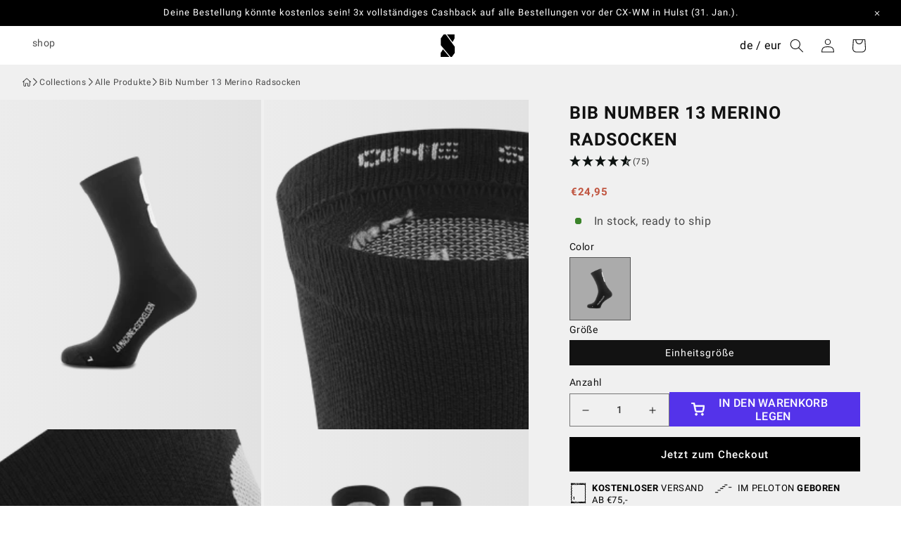

--- FILE ---
content_type: text/html; charset=UTF-8
request_url: https://api.reviews.io/json-ld/product/richsnippet?sku=sockeloen-bib-number-13-merino-black-cycling-socks%3BCS211001%3B47871886262596&store=sockeloen-nl&url=https://sockeloen.com/de/products/sockeloen-bib-number-13-merino-black-cycling-socks&data=undefined
body_size: 232
content:
{
	"@context" : "http://schema.org",
	"@type" : "Product"

  		 ,"aggregateRating": {
      "@type" : "AggregateRating",
      "bestRating": "5",
		  "ratingValue" : "4.8267",
		  "reviewCount" : "75",
		  "worstRating" : 1
	},
	"review": [
				{
			"@type":"Review",
			"author": {
				"@type": "Person",
				"name": "Cor D"
			},
			"datePublished" : "2026-01-21",
			"description" : "Zitten heerlijk en zijn lekker warm. Met -5 gedragen en nog steeds goed. Voor een goed referentiekader, ik heb niet snel koude voeten \ud83d\ude01",
			"reviewRating": {
				"@type": "Rating",
				"bestRating" : "5",
				"ratingValue" : "5",
				"worstRating" : "1"
			},
			"reviewBody": "Zitten heerlijk en zijn lekker warm. Met -5 gedragen en nog steeds goed. Voor een goed referentiekader, ik heb niet snel koude voeten \ud83d\ude01"
		}
				,
						{
			"@type":"Review",
			"author": {
				"@type": "Person",
				"name": "Jerry A"
			},
			"datePublished" : "2026-01-21",
			"description" : "Prima sokken voor de winter ",
			"reviewRating": {
				"@type": "Rating",
				"bestRating" : "5",
				"ratingValue" : "5",
				"worstRating" : "1"
			},
			"reviewBody": "Prima sokken voor de winter "
		}
					]
    		
		    ,"name" : "Bib Number 13 Merino cycling socks",
		"image" : "https://cdn.shopify.com/s/files/1/0705/7496/5016/products/Bib-Number-13-Merino-cycling-socks_1_OUTSIDE_3D-Sockeloen.png?v=1678555305",
				"sku" : "CS211001"
		    
}


--- FILE ---
content_type: text/html; charset=utf-8
request_url: https://sockeloen.com/de/products/sockeloen-bib-number-13-merino-black-cycling-socks?variant=47871886262596&section_id=template--24347690795332__main
body_size: 15636
content:
<section id="shopify-section-template--24347690795332__main" class="shopify-section section bg-pdpbg">
<ul class="breadcrumbs page-width template-product">
    <li class="breadcrumb-item">
        <a class="breadcrumb-item__link" href="https://sockeloen.com"><?xml version="1.0" encoding="iso-8859-1"?>
    <!-- Uploaded to: SVG Repo, www.svgrepo.com, Generator: SVG Repo Mixer Tools -->
    <svg fill="#000000" height="800px" width="800px" version="1.1" id="Capa_1" xmlns="http://www.w3.org/2000/svg" xmlns:xlink="http://www.w3.org/1999/xlink" 
         viewBox="0 0 486.196 486.196" xml:space="preserve">
    <g>
        <path d="M481.708,220.456l-228.8-204.6c-0.4-0.4-0.8-0.7-1.3-1c-5-4.8-13-5-18.3-0.3l-228.8,204.6c-5.6,5-6,13.5-1.1,19.1
            c2.7,3,6.4,4.5,10.1,4.5c3.2,0,6.4-1.1,9-3.4l41.2-36.9v7.2v106.8v124.6c0,18.7,15.2,34,34,34c0.3,0,0.5,0,0.8,0s0.5,0,0.8,0h70.6
            c17.6,0,31.9-14.3,31.9-31.9v-121.3c0-2.7,2.2-4.9,4.9-4.9h72.9c2.7,0,4.9,2.2,4.9,4.9v121.3c0,17.6,14.3,31.9,31.9,31.9h72.2
            c19,0,34-18.7,34-42.6v-111.2v-34v-83.5l41.2,36.9c2.6,2.3,5.8,3.4,9,3.4c3.7,0,7.4-1.5,10.1-4.5
            C487.708,233.956,487.208,225.456,481.708,220.456z M395.508,287.156v34v111.1c0,9.7-4.8,15.6-7,15.6h-72.2c-2.7,0-4.9-2.2-4.9-4.9
            v-121.1c0-17.6-14.3-31.9-31.9-31.9h-72.9c-17.6,0-31.9,14.3-31.9,31.9v121.3c0,2.7-2.2,4.9-4.9,4.9h-70.6c-0.3,0-0.5,0-0.8,0
            s-0.5,0-0.8,0c-3.8,0-7-3.1-7-7v-124.7v-106.8v-31.3l151.8-135.6l153.1,136.9L395.508,287.156L395.508,287.156z"/>
    </g>
</svg></a>
    </li>
    <li class="breadcrumb-item"><svg aria-hidden="true" focusable="false" role="presentation" class="icon icon-caret" viewBox="0 0 10 6">
  <path fill-rule="evenodd" clip-rule="evenodd" d="M9.354.646a.5.5 0 00-.708 0L5 4.293 1.354.646a.5.5 0 00-.708.708l4 4a.5.5 0 00.708 0l4-4a.5.5 0 000-.708z" fill="currentColor">
</svg>
</li>
    
        <li class="breadcrumb-item">
            <a class="breadcrumb-item__link" href="/de/collections">collections</a>
        </li>
        <li class="breadcrumb-item"><svg aria-hidden="true" focusable="false" role="presentation" class="icon icon-caret" viewBox="0 0 10 6">
  <path fill-rule="evenodd" clip-rule="evenodd" d="M9.354.646a.5.5 0 00-.708 0L5 4.293 1.354.646a.5.5 0 00-.708.708l4 4a.5.5 0 00.708 0l4-4a.5.5 0 000-.708z" fill="currentColor">
</svg>
</li>
        
            <li class="breadcrumb-item"><a class="breadcrumb-item__link" href="/de/collections/all-products">Alle Produkte</a></li>
            <li class="breadcrumb-item"><svg aria-hidden="true" focusable="false" role="presentation" class="icon icon-caret" viewBox="0 0 10 6">
  <path fill-rule="evenodd" clip-rule="evenodd" d="M9.354.646a.5.5 0 00-.708 0L5 4.293 1.354.646a.5.5 0 00-.708.708l4 4a.5.5 0 00.708 0l4-4a.5.5 0 000-.708z" fill="currentColor">
</svg>
</li>
        
        <li class="breadcrumb-item">Bib Number 13 Merino Radsocken</li>
    
</ul>
<section
  id="MainProduct-template--24347690795332__main"
  class="page-width section-template--24347690795332__main-padding product-section"
  data-section="template--24347690795332__main"
>
  <link href="//sockeloen.com/cdn/shop/t/122/assets/section-main-product.css?v=99273839803319028721736954993" rel="stylesheet" type="text/css" media="all" />
  <link href="//sockeloen.com/cdn/shop/t/122/assets/component-accordion.css?v=180964204318874863811736954993" rel="stylesheet" type="text/css" media="all" />
  <link href="//sockeloen.com/cdn/shop/t/122/assets/component-price.css?v=6659029224070768961736954993" rel="stylesheet" type="text/css" media="all" />
  <link href="//sockeloen.com/cdn/shop/t/122/assets/component-rte.css?v=69919436638515329781736954994" rel="stylesheet" type="text/css" media="all" />
  <link href="//sockeloen.com/cdn/shop/t/122/assets/component-slider.css?v=36308377416726026871736954991" rel="stylesheet" type="text/css" media="all" />
  <link href="//sockeloen.com/cdn/shop/t/122/assets/component-rating.css?v=24573085263941240431736954995" rel="stylesheet" type="text/css" media="all" />
  <link href="//sockeloen.com/cdn/shop/t/122/assets/component-loading-overlay.css?v=167310470843593579841736954993" rel="stylesheet" type="text/css" media="all" />
  <link href="//sockeloen.com/cdn/shop/t/122/assets/component-deferred-media.css?v=54092797763792720131736954992" rel="stylesheet" type="text/css" media="all" />
<style data-shopify>.section-template--24347690795332__main-padding {
      padding-top: 0px;
      padding-bottom: 0px;
    }

    @media screen and (min-width: 750px) {
      .section-template--24347690795332__main-padding {
        padding-top: 0px;
        padding-bottom: 0px;
      }
    }</style><script src="//sockeloen.com/cdn/shop/t/122/assets/product-form.js?v=27732756877483551931754982103" defer="defer"></script><div class="product product--medium product--left product--columns product--mobile-hide grid grid--1-col grid--2-col-tablet">
    <div class="grid__item product__media-wrapper relative">
      
      <div class=" absolute top-[15px] left-[12px] card-badge !py-6 z-[1]">
          
        
      </div>
      <media-gallery
        id="MediaGallery-template--24347690795332__main"
        role="region"
        
          class="product__media-gallery"
        
        aria-label="Galerie-Viewer"
        data-desktop-layout="columns"
      >
        <div id="GalleryStatus-template--24347690795332__main" class="visually-hidden" role="status"></div>
        <slider-component id="GalleryViewer-template--24347690795332__main" class="slider-mobile-gutter show-arrow-button">
          <a class="skip-to-content-link button visually-hidden quick-add-hidden" href="#ProductInfo-template--24347690795332__main">
            Zu Produktinformationen springen
          </a>
          <ul
            id="Slider-Gallery-template--24347690795332__main"
            class="product__media-list contains-media grid grid--peek list-unstyled slider slider--mobile"
            role="list"
          ><li
                id="Slide-template--24347690795332__main-33306211975448"
                class="product__media-item grid__item slider__slide is-active product__media-item--variant"
                data-media-id="template--24347690795332__main-33306211975448"
              >

<noscript><div class="product__media media gradient global-media-settings" style="padding-top: 125.0%;">
      <img src="//sockeloen.com/cdn/shop/products/Bib-Number-13-Merino-cycling-socks_1_OUTSIDE_3D-Sockeloen.png?v=1678555305&amp;width=1946" alt="" srcset="//sockeloen.com/cdn/shop/products/Bib-Number-13-Merino-cycling-socks_1_OUTSIDE_3D-Sockeloen.png?v=1678555305&amp;width=246 246w, //sockeloen.com/cdn/shop/products/Bib-Number-13-Merino-cycling-socks_1_OUTSIDE_3D-Sockeloen.png?v=1678555305&amp;width=493 493w, //sockeloen.com/cdn/shop/products/Bib-Number-13-Merino-cycling-socks_1_OUTSIDE_3D-Sockeloen.png?v=1678555305&amp;width=600 600w, //sockeloen.com/cdn/shop/products/Bib-Number-13-Merino-cycling-socks_1_OUTSIDE_3D-Sockeloen.png?v=1678555305&amp;width=713 713w, //sockeloen.com/cdn/shop/products/Bib-Number-13-Merino-cycling-socks_1_OUTSIDE_3D-Sockeloen.png?v=1678555305&amp;width=823 823w, //sockeloen.com/cdn/shop/products/Bib-Number-13-Merino-cycling-socks_1_OUTSIDE_3D-Sockeloen.png?v=1678555305&amp;width=990 990w, //sockeloen.com/cdn/shop/products/Bib-Number-13-Merino-cycling-socks_1_OUTSIDE_3D-Sockeloen.png?v=1678555305&amp;width=1100 1100w, //sockeloen.com/cdn/shop/products/Bib-Number-13-Merino-cycling-socks_1_OUTSIDE_3D-Sockeloen.png?v=1678555305&amp;width=1206 1206w, //sockeloen.com/cdn/shop/products/Bib-Number-13-Merino-cycling-socks_1_OUTSIDE_3D-Sockeloen.png?v=1678555305&amp;width=1346 1346w, //sockeloen.com/cdn/shop/products/Bib-Number-13-Merino-cycling-socks_1_OUTSIDE_3D-Sockeloen.png?v=1678555305&amp;width=1426 1426w, //sockeloen.com/cdn/shop/products/Bib-Number-13-Merino-cycling-socks_1_OUTSIDE_3D-Sockeloen.png?v=1678555305&amp;width=1646 1646w, //sockeloen.com/cdn/shop/products/Bib-Number-13-Merino-cycling-socks_1_OUTSIDE_3D-Sockeloen.png?v=1678555305&amp;width=1946 1946w" width="1946" height="2433" sizes="(min-width: 1920px) 501px, (min-width: 990px) calc(27.5vw - 10rem), (min-width: 750px) calc((100vw - 11.5rem) / 2), calc(100vw / 1 - 4rem)">
    </div></noscript>

<modal-opener class="product__modal-opener product__modal-opener--image no-js-hidden" data-modal="#ProductModal-template--24347690795332__main">
  

  <div class="product__media media media--transparent gradient global-media-settings" style="padding-top: 125.0%;">
    <img src="//sockeloen.com/cdn/shop/products/Bib-Number-13-Merino-cycling-socks_1_OUTSIDE_3D-Sockeloen.png?v=1678555305&amp;width=1946" alt="" srcset="//sockeloen.com/cdn/shop/products/Bib-Number-13-Merino-cycling-socks_1_OUTSIDE_3D-Sockeloen.png?v=1678555305&amp;width=246 246w, //sockeloen.com/cdn/shop/products/Bib-Number-13-Merino-cycling-socks_1_OUTSIDE_3D-Sockeloen.png?v=1678555305&amp;width=493 493w, //sockeloen.com/cdn/shop/products/Bib-Number-13-Merino-cycling-socks_1_OUTSIDE_3D-Sockeloen.png?v=1678555305&amp;width=600 600w, //sockeloen.com/cdn/shop/products/Bib-Number-13-Merino-cycling-socks_1_OUTSIDE_3D-Sockeloen.png?v=1678555305&amp;width=713 713w, //sockeloen.com/cdn/shop/products/Bib-Number-13-Merino-cycling-socks_1_OUTSIDE_3D-Sockeloen.png?v=1678555305&amp;width=823 823w, //sockeloen.com/cdn/shop/products/Bib-Number-13-Merino-cycling-socks_1_OUTSIDE_3D-Sockeloen.png?v=1678555305&amp;width=990 990w, //sockeloen.com/cdn/shop/products/Bib-Number-13-Merino-cycling-socks_1_OUTSIDE_3D-Sockeloen.png?v=1678555305&amp;width=1100 1100w, //sockeloen.com/cdn/shop/products/Bib-Number-13-Merino-cycling-socks_1_OUTSIDE_3D-Sockeloen.png?v=1678555305&amp;width=1206 1206w, //sockeloen.com/cdn/shop/products/Bib-Number-13-Merino-cycling-socks_1_OUTSIDE_3D-Sockeloen.png?v=1678555305&amp;width=1346 1346w, //sockeloen.com/cdn/shop/products/Bib-Number-13-Merino-cycling-socks_1_OUTSIDE_3D-Sockeloen.png?v=1678555305&amp;width=1426 1426w, //sockeloen.com/cdn/shop/products/Bib-Number-13-Merino-cycling-socks_1_OUTSIDE_3D-Sockeloen.png?v=1678555305&amp;width=1646 1646w, //sockeloen.com/cdn/shop/products/Bib-Number-13-Merino-cycling-socks_1_OUTSIDE_3D-Sockeloen.png?v=1678555305&amp;width=1946 1946w" width="1946" height="2433" sizes="(min-width: 1920px) 501px, (min-width: 990px) calc(27.5vw - 10rem), (min-width: 750px) calc((100vw - 11.5rem) / 2), calc(100vw / 1 - 4rem)" class="bg-gradient-to-r from-[#ECECEC]/100 to-[#E2E2E2]/100">
  </div>
  <button class="product__media-toggle quick-add-hidden" type="button" aria-haspopup="dialog" data-media-id="33306211975448">
    <span class="visually-hidden">
      Medien 1 in Modal öffnen
    </span>
  </button>
</modal-opener>
              </li>
<li
                  
                  
                  
                  thumbnail-color="Bib"
                  
                  id="Slide-template--24347690795332__main-51672234393924"
                  class="product__media-item grid__item slider__slide"
                  data-media-id="template--24347690795332__main-51672234393924"
                >

<noscript><div class="product__media media gradient global-media-settings" style="padding-top: 125.0%;">
      <img src="//sockeloen.com/cdn/shop/files/Bib-Number-13-Merino-cycling-socks_2_CUFF_DETAIL-Sockeloen.png?v=1728542355&amp;width=1946" alt="" srcset="//sockeloen.com/cdn/shop/files/Bib-Number-13-Merino-cycling-socks_2_CUFF_DETAIL-Sockeloen.png?v=1728542355&amp;width=246 246w, //sockeloen.com/cdn/shop/files/Bib-Number-13-Merino-cycling-socks_2_CUFF_DETAIL-Sockeloen.png?v=1728542355&amp;width=493 493w, //sockeloen.com/cdn/shop/files/Bib-Number-13-Merino-cycling-socks_2_CUFF_DETAIL-Sockeloen.png?v=1728542355&amp;width=600 600w, //sockeloen.com/cdn/shop/files/Bib-Number-13-Merino-cycling-socks_2_CUFF_DETAIL-Sockeloen.png?v=1728542355&amp;width=713 713w, //sockeloen.com/cdn/shop/files/Bib-Number-13-Merino-cycling-socks_2_CUFF_DETAIL-Sockeloen.png?v=1728542355&amp;width=823 823w, //sockeloen.com/cdn/shop/files/Bib-Number-13-Merino-cycling-socks_2_CUFF_DETAIL-Sockeloen.png?v=1728542355&amp;width=990 990w, //sockeloen.com/cdn/shop/files/Bib-Number-13-Merino-cycling-socks_2_CUFF_DETAIL-Sockeloen.png?v=1728542355&amp;width=1100 1100w, //sockeloen.com/cdn/shop/files/Bib-Number-13-Merino-cycling-socks_2_CUFF_DETAIL-Sockeloen.png?v=1728542355&amp;width=1206 1206w, //sockeloen.com/cdn/shop/files/Bib-Number-13-Merino-cycling-socks_2_CUFF_DETAIL-Sockeloen.png?v=1728542355&amp;width=1346 1346w, //sockeloen.com/cdn/shop/files/Bib-Number-13-Merino-cycling-socks_2_CUFF_DETAIL-Sockeloen.png?v=1728542355&amp;width=1426 1426w, //sockeloen.com/cdn/shop/files/Bib-Number-13-Merino-cycling-socks_2_CUFF_DETAIL-Sockeloen.png?v=1728542355&amp;width=1646 1646w, //sockeloen.com/cdn/shop/files/Bib-Number-13-Merino-cycling-socks_2_CUFF_DETAIL-Sockeloen.png?v=1728542355&amp;width=1946 1946w" width="1946" height="2433" loading="lazy" sizes="(min-width: 1920px) 501px, (min-width: 990px) calc(27.5vw - 10rem), (min-width: 750px) calc((100vw - 11.5rem) / 2), calc(100vw / 1 - 4rem)">
    </div></noscript>

<modal-opener class="product__modal-opener product__modal-opener--image no-js-hidden" data-modal="#ProductModal-template--24347690795332__main">
  

  <div class="product__media media media--transparent gradient global-media-settings" style="padding-top: 125.0%;">
    <img src="//sockeloen.com/cdn/shop/files/Bib-Number-13-Merino-cycling-socks_2_CUFF_DETAIL-Sockeloen.png?v=1728542355&amp;width=1946" alt="" srcset="//sockeloen.com/cdn/shop/files/Bib-Number-13-Merino-cycling-socks_2_CUFF_DETAIL-Sockeloen.png?v=1728542355&amp;width=246 246w, //sockeloen.com/cdn/shop/files/Bib-Number-13-Merino-cycling-socks_2_CUFF_DETAIL-Sockeloen.png?v=1728542355&amp;width=493 493w, //sockeloen.com/cdn/shop/files/Bib-Number-13-Merino-cycling-socks_2_CUFF_DETAIL-Sockeloen.png?v=1728542355&amp;width=600 600w, //sockeloen.com/cdn/shop/files/Bib-Number-13-Merino-cycling-socks_2_CUFF_DETAIL-Sockeloen.png?v=1728542355&amp;width=713 713w, //sockeloen.com/cdn/shop/files/Bib-Number-13-Merino-cycling-socks_2_CUFF_DETAIL-Sockeloen.png?v=1728542355&amp;width=823 823w, //sockeloen.com/cdn/shop/files/Bib-Number-13-Merino-cycling-socks_2_CUFF_DETAIL-Sockeloen.png?v=1728542355&amp;width=990 990w, //sockeloen.com/cdn/shop/files/Bib-Number-13-Merino-cycling-socks_2_CUFF_DETAIL-Sockeloen.png?v=1728542355&amp;width=1100 1100w, //sockeloen.com/cdn/shop/files/Bib-Number-13-Merino-cycling-socks_2_CUFF_DETAIL-Sockeloen.png?v=1728542355&amp;width=1206 1206w, //sockeloen.com/cdn/shop/files/Bib-Number-13-Merino-cycling-socks_2_CUFF_DETAIL-Sockeloen.png?v=1728542355&amp;width=1346 1346w, //sockeloen.com/cdn/shop/files/Bib-Number-13-Merino-cycling-socks_2_CUFF_DETAIL-Sockeloen.png?v=1728542355&amp;width=1426 1426w, //sockeloen.com/cdn/shop/files/Bib-Number-13-Merino-cycling-socks_2_CUFF_DETAIL-Sockeloen.png?v=1728542355&amp;width=1646 1646w, //sockeloen.com/cdn/shop/files/Bib-Number-13-Merino-cycling-socks_2_CUFF_DETAIL-Sockeloen.png?v=1728542355&amp;width=1946 1946w" width="1946" height="2433" loading="lazy" sizes="(min-width: 1920px) 501px, (min-width: 990px) calc(27.5vw - 10rem), (min-width: 750px) calc((100vw - 11.5rem) / 2), calc(100vw / 1 - 4rem)" class="bg-gradient-to-r from-[#ECECEC]/100 to-[#E2E2E2]/100">
  </div>
  <button class="product__media-toggle quick-add-hidden" type="button" aria-haspopup="dialog" data-media-id="51672234393924">
    <span class="visually-hidden">
      Medien 2 in Modal öffnen
    </span>
  </button>
</modal-opener></li><li
                  
                  
                  
                  thumbnail-color="Bib"
                  
                  id="Slide-template--24347690795332__main-51672234590532"
                  class="product__media-item grid__item slider__slide"
                  data-media-id="template--24347690795332__main-51672234590532"
                >

<noscript><div class="product__media media gradient global-media-settings" style="padding-top: 125.0%;">
      <img src="//sockeloen.com/cdn/shop/files/Bib-Number-13-Merino-cycling-socks_8_LEG_DETAIL-Sockeloen.png?v=1728542356&amp;width=1946" alt="" srcset="//sockeloen.com/cdn/shop/files/Bib-Number-13-Merino-cycling-socks_8_LEG_DETAIL-Sockeloen.png?v=1728542356&amp;width=246 246w, //sockeloen.com/cdn/shop/files/Bib-Number-13-Merino-cycling-socks_8_LEG_DETAIL-Sockeloen.png?v=1728542356&amp;width=493 493w, //sockeloen.com/cdn/shop/files/Bib-Number-13-Merino-cycling-socks_8_LEG_DETAIL-Sockeloen.png?v=1728542356&amp;width=600 600w, //sockeloen.com/cdn/shop/files/Bib-Number-13-Merino-cycling-socks_8_LEG_DETAIL-Sockeloen.png?v=1728542356&amp;width=713 713w, //sockeloen.com/cdn/shop/files/Bib-Number-13-Merino-cycling-socks_8_LEG_DETAIL-Sockeloen.png?v=1728542356&amp;width=823 823w, //sockeloen.com/cdn/shop/files/Bib-Number-13-Merino-cycling-socks_8_LEG_DETAIL-Sockeloen.png?v=1728542356&amp;width=990 990w, //sockeloen.com/cdn/shop/files/Bib-Number-13-Merino-cycling-socks_8_LEG_DETAIL-Sockeloen.png?v=1728542356&amp;width=1100 1100w, //sockeloen.com/cdn/shop/files/Bib-Number-13-Merino-cycling-socks_8_LEG_DETAIL-Sockeloen.png?v=1728542356&amp;width=1206 1206w, //sockeloen.com/cdn/shop/files/Bib-Number-13-Merino-cycling-socks_8_LEG_DETAIL-Sockeloen.png?v=1728542356&amp;width=1346 1346w, //sockeloen.com/cdn/shop/files/Bib-Number-13-Merino-cycling-socks_8_LEG_DETAIL-Sockeloen.png?v=1728542356&amp;width=1426 1426w, //sockeloen.com/cdn/shop/files/Bib-Number-13-Merino-cycling-socks_8_LEG_DETAIL-Sockeloen.png?v=1728542356&amp;width=1646 1646w, //sockeloen.com/cdn/shop/files/Bib-Number-13-Merino-cycling-socks_8_LEG_DETAIL-Sockeloen.png?v=1728542356&amp;width=1946 1946w" width="1946" height="2433" loading="lazy" sizes="(min-width: 1920px) 501px, (min-width: 990px) calc(27.5vw - 10rem), (min-width: 750px) calc((100vw - 11.5rem) / 2), calc(100vw / 1 - 4rem)">
    </div></noscript>

<modal-opener class="product__modal-opener product__modal-opener--image no-js-hidden" data-modal="#ProductModal-template--24347690795332__main">
  

  <div class="product__media media media--transparent gradient global-media-settings" style="padding-top: 125.0%;">
    <img src="//sockeloen.com/cdn/shop/files/Bib-Number-13-Merino-cycling-socks_8_LEG_DETAIL-Sockeloen.png?v=1728542356&amp;width=1946" alt="" srcset="//sockeloen.com/cdn/shop/files/Bib-Number-13-Merino-cycling-socks_8_LEG_DETAIL-Sockeloen.png?v=1728542356&amp;width=246 246w, //sockeloen.com/cdn/shop/files/Bib-Number-13-Merino-cycling-socks_8_LEG_DETAIL-Sockeloen.png?v=1728542356&amp;width=493 493w, //sockeloen.com/cdn/shop/files/Bib-Number-13-Merino-cycling-socks_8_LEG_DETAIL-Sockeloen.png?v=1728542356&amp;width=600 600w, //sockeloen.com/cdn/shop/files/Bib-Number-13-Merino-cycling-socks_8_LEG_DETAIL-Sockeloen.png?v=1728542356&amp;width=713 713w, //sockeloen.com/cdn/shop/files/Bib-Number-13-Merino-cycling-socks_8_LEG_DETAIL-Sockeloen.png?v=1728542356&amp;width=823 823w, //sockeloen.com/cdn/shop/files/Bib-Number-13-Merino-cycling-socks_8_LEG_DETAIL-Sockeloen.png?v=1728542356&amp;width=990 990w, //sockeloen.com/cdn/shop/files/Bib-Number-13-Merino-cycling-socks_8_LEG_DETAIL-Sockeloen.png?v=1728542356&amp;width=1100 1100w, //sockeloen.com/cdn/shop/files/Bib-Number-13-Merino-cycling-socks_8_LEG_DETAIL-Sockeloen.png?v=1728542356&amp;width=1206 1206w, //sockeloen.com/cdn/shop/files/Bib-Number-13-Merino-cycling-socks_8_LEG_DETAIL-Sockeloen.png?v=1728542356&amp;width=1346 1346w, //sockeloen.com/cdn/shop/files/Bib-Number-13-Merino-cycling-socks_8_LEG_DETAIL-Sockeloen.png?v=1728542356&amp;width=1426 1426w, //sockeloen.com/cdn/shop/files/Bib-Number-13-Merino-cycling-socks_8_LEG_DETAIL-Sockeloen.png?v=1728542356&amp;width=1646 1646w, //sockeloen.com/cdn/shop/files/Bib-Number-13-Merino-cycling-socks_8_LEG_DETAIL-Sockeloen.png?v=1728542356&amp;width=1946 1946w" width="1946" height="2433" loading="lazy" sizes="(min-width: 1920px) 501px, (min-width: 990px) calc(27.5vw - 10rem), (min-width: 750px) calc((100vw - 11.5rem) / 2), calc(100vw / 1 - 4rem)" class="bg-gradient-to-r from-[#ECECEC]/100 to-[#E2E2E2]/100">
  </div>
  <button class="product__media-toggle quick-add-hidden" type="button" aria-haspopup="dialog" data-media-id="51672234590532">
    <span class="visually-hidden">
      Medien 3 in Modal öffnen
    </span>
  </button>
</modal-opener></li><li
                  
                  
                  
                  thumbnail-color="Bib"
                  
                  id="Slide-template--24347690795332__main-51672234426692"
                  class="product__media-item grid__item slider__slide"
                  data-media-id="template--24347690795332__main-51672234426692"
                >

<noscript><div class="product__media media gradient global-media-settings" style="padding-top: 125.0%;">
      <img src="//sockeloen.com/cdn/shop/files/Bib-Number-13-Merino-cycling-socks_3_BACKSIDE_3D-Sockeloen.png?v=1728542355&amp;width=1946" alt="" srcset="//sockeloen.com/cdn/shop/files/Bib-Number-13-Merino-cycling-socks_3_BACKSIDE_3D-Sockeloen.png?v=1728542355&amp;width=246 246w, //sockeloen.com/cdn/shop/files/Bib-Number-13-Merino-cycling-socks_3_BACKSIDE_3D-Sockeloen.png?v=1728542355&amp;width=493 493w, //sockeloen.com/cdn/shop/files/Bib-Number-13-Merino-cycling-socks_3_BACKSIDE_3D-Sockeloen.png?v=1728542355&amp;width=600 600w, //sockeloen.com/cdn/shop/files/Bib-Number-13-Merino-cycling-socks_3_BACKSIDE_3D-Sockeloen.png?v=1728542355&amp;width=713 713w, //sockeloen.com/cdn/shop/files/Bib-Number-13-Merino-cycling-socks_3_BACKSIDE_3D-Sockeloen.png?v=1728542355&amp;width=823 823w, //sockeloen.com/cdn/shop/files/Bib-Number-13-Merino-cycling-socks_3_BACKSIDE_3D-Sockeloen.png?v=1728542355&amp;width=990 990w, //sockeloen.com/cdn/shop/files/Bib-Number-13-Merino-cycling-socks_3_BACKSIDE_3D-Sockeloen.png?v=1728542355&amp;width=1100 1100w, //sockeloen.com/cdn/shop/files/Bib-Number-13-Merino-cycling-socks_3_BACKSIDE_3D-Sockeloen.png?v=1728542355&amp;width=1206 1206w, //sockeloen.com/cdn/shop/files/Bib-Number-13-Merino-cycling-socks_3_BACKSIDE_3D-Sockeloen.png?v=1728542355&amp;width=1346 1346w, //sockeloen.com/cdn/shop/files/Bib-Number-13-Merino-cycling-socks_3_BACKSIDE_3D-Sockeloen.png?v=1728542355&amp;width=1426 1426w, //sockeloen.com/cdn/shop/files/Bib-Number-13-Merino-cycling-socks_3_BACKSIDE_3D-Sockeloen.png?v=1728542355&amp;width=1646 1646w, //sockeloen.com/cdn/shop/files/Bib-Number-13-Merino-cycling-socks_3_BACKSIDE_3D-Sockeloen.png?v=1728542355&amp;width=1946 1946w" width="1946" height="2433" loading="lazy" sizes="(min-width: 1920px) 501px, (min-width: 990px) calc(27.5vw - 10rem), (min-width: 750px) calc((100vw - 11.5rem) / 2), calc(100vw / 1 - 4rem)">
    </div></noscript>

<modal-opener class="product__modal-opener product__modal-opener--image no-js-hidden" data-modal="#ProductModal-template--24347690795332__main">
  

  <div class="product__media media media--transparent gradient global-media-settings" style="padding-top: 125.0%;">
    <img src="//sockeloen.com/cdn/shop/files/Bib-Number-13-Merino-cycling-socks_3_BACKSIDE_3D-Sockeloen.png?v=1728542355&amp;width=1946" alt="" srcset="//sockeloen.com/cdn/shop/files/Bib-Number-13-Merino-cycling-socks_3_BACKSIDE_3D-Sockeloen.png?v=1728542355&amp;width=246 246w, //sockeloen.com/cdn/shop/files/Bib-Number-13-Merino-cycling-socks_3_BACKSIDE_3D-Sockeloen.png?v=1728542355&amp;width=493 493w, //sockeloen.com/cdn/shop/files/Bib-Number-13-Merino-cycling-socks_3_BACKSIDE_3D-Sockeloen.png?v=1728542355&amp;width=600 600w, //sockeloen.com/cdn/shop/files/Bib-Number-13-Merino-cycling-socks_3_BACKSIDE_3D-Sockeloen.png?v=1728542355&amp;width=713 713w, //sockeloen.com/cdn/shop/files/Bib-Number-13-Merino-cycling-socks_3_BACKSIDE_3D-Sockeloen.png?v=1728542355&amp;width=823 823w, //sockeloen.com/cdn/shop/files/Bib-Number-13-Merino-cycling-socks_3_BACKSIDE_3D-Sockeloen.png?v=1728542355&amp;width=990 990w, //sockeloen.com/cdn/shop/files/Bib-Number-13-Merino-cycling-socks_3_BACKSIDE_3D-Sockeloen.png?v=1728542355&amp;width=1100 1100w, //sockeloen.com/cdn/shop/files/Bib-Number-13-Merino-cycling-socks_3_BACKSIDE_3D-Sockeloen.png?v=1728542355&amp;width=1206 1206w, //sockeloen.com/cdn/shop/files/Bib-Number-13-Merino-cycling-socks_3_BACKSIDE_3D-Sockeloen.png?v=1728542355&amp;width=1346 1346w, //sockeloen.com/cdn/shop/files/Bib-Number-13-Merino-cycling-socks_3_BACKSIDE_3D-Sockeloen.png?v=1728542355&amp;width=1426 1426w, //sockeloen.com/cdn/shop/files/Bib-Number-13-Merino-cycling-socks_3_BACKSIDE_3D-Sockeloen.png?v=1728542355&amp;width=1646 1646w, //sockeloen.com/cdn/shop/files/Bib-Number-13-Merino-cycling-socks_3_BACKSIDE_3D-Sockeloen.png?v=1728542355&amp;width=1946 1946w" width="1946" height="2433" loading="lazy" sizes="(min-width: 1920px) 501px, (min-width: 990px) calc(27.5vw - 10rem), (min-width: 750px) calc((100vw - 11.5rem) / 2), calc(100vw / 1 - 4rem)" class="bg-gradient-to-r from-[#ECECEC]/100 to-[#E2E2E2]/100">
  </div>
  <button class="product__media-toggle quick-add-hidden" type="button" aria-haspopup="dialog" data-media-id="51672234426692">
    <span class="visually-hidden">
      Medien 4 in Modal öffnen
    </span>
  </button>
</modal-opener></li><li
                  
                  
                  
                  thumbnail-color="Bib"
                  
                  id="Slide-template--24347690795332__main-51672234492228"
                  class="product__media-item grid__item slider__slide"
                  data-media-id="template--24347690795332__main-51672234492228"
                >

<noscript><div class="product__media media gradient global-media-settings" style="padding-top: 125.0%;">
      <img src="//sockeloen.com/cdn/shop/files/Bib-Number-13-Merino-cycling-socks_5_ANGLE_3D-Sockeloen.png?v=1728542355&amp;width=1946" alt="" srcset="//sockeloen.com/cdn/shop/files/Bib-Number-13-Merino-cycling-socks_5_ANGLE_3D-Sockeloen.png?v=1728542355&amp;width=246 246w, //sockeloen.com/cdn/shop/files/Bib-Number-13-Merino-cycling-socks_5_ANGLE_3D-Sockeloen.png?v=1728542355&amp;width=493 493w, //sockeloen.com/cdn/shop/files/Bib-Number-13-Merino-cycling-socks_5_ANGLE_3D-Sockeloen.png?v=1728542355&amp;width=600 600w, //sockeloen.com/cdn/shop/files/Bib-Number-13-Merino-cycling-socks_5_ANGLE_3D-Sockeloen.png?v=1728542355&amp;width=713 713w, //sockeloen.com/cdn/shop/files/Bib-Number-13-Merino-cycling-socks_5_ANGLE_3D-Sockeloen.png?v=1728542355&amp;width=823 823w, //sockeloen.com/cdn/shop/files/Bib-Number-13-Merino-cycling-socks_5_ANGLE_3D-Sockeloen.png?v=1728542355&amp;width=990 990w, //sockeloen.com/cdn/shop/files/Bib-Number-13-Merino-cycling-socks_5_ANGLE_3D-Sockeloen.png?v=1728542355&amp;width=1100 1100w, //sockeloen.com/cdn/shop/files/Bib-Number-13-Merino-cycling-socks_5_ANGLE_3D-Sockeloen.png?v=1728542355&amp;width=1206 1206w, //sockeloen.com/cdn/shop/files/Bib-Number-13-Merino-cycling-socks_5_ANGLE_3D-Sockeloen.png?v=1728542355&amp;width=1346 1346w, //sockeloen.com/cdn/shop/files/Bib-Number-13-Merino-cycling-socks_5_ANGLE_3D-Sockeloen.png?v=1728542355&amp;width=1426 1426w, //sockeloen.com/cdn/shop/files/Bib-Number-13-Merino-cycling-socks_5_ANGLE_3D-Sockeloen.png?v=1728542355&amp;width=1646 1646w, //sockeloen.com/cdn/shop/files/Bib-Number-13-Merino-cycling-socks_5_ANGLE_3D-Sockeloen.png?v=1728542355&amp;width=1946 1946w" width="1946" height="2433" loading="lazy" sizes="(min-width: 1920px) 501px, (min-width: 990px) calc(27.5vw - 10rem), (min-width: 750px) calc((100vw - 11.5rem) / 2), calc(100vw / 1 - 4rem)">
    </div></noscript>

<modal-opener class="product__modal-opener product__modal-opener--image no-js-hidden" data-modal="#ProductModal-template--24347690795332__main">
  

  <div class="product__media media media--transparent gradient global-media-settings" style="padding-top: 125.0%;">
    <img src="//sockeloen.com/cdn/shop/files/Bib-Number-13-Merino-cycling-socks_5_ANGLE_3D-Sockeloen.png?v=1728542355&amp;width=1946" alt="" srcset="//sockeloen.com/cdn/shop/files/Bib-Number-13-Merino-cycling-socks_5_ANGLE_3D-Sockeloen.png?v=1728542355&amp;width=246 246w, //sockeloen.com/cdn/shop/files/Bib-Number-13-Merino-cycling-socks_5_ANGLE_3D-Sockeloen.png?v=1728542355&amp;width=493 493w, //sockeloen.com/cdn/shop/files/Bib-Number-13-Merino-cycling-socks_5_ANGLE_3D-Sockeloen.png?v=1728542355&amp;width=600 600w, //sockeloen.com/cdn/shop/files/Bib-Number-13-Merino-cycling-socks_5_ANGLE_3D-Sockeloen.png?v=1728542355&amp;width=713 713w, //sockeloen.com/cdn/shop/files/Bib-Number-13-Merino-cycling-socks_5_ANGLE_3D-Sockeloen.png?v=1728542355&amp;width=823 823w, //sockeloen.com/cdn/shop/files/Bib-Number-13-Merino-cycling-socks_5_ANGLE_3D-Sockeloen.png?v=1728542355&amp;width=990 990w, //sockeloen.com/cdn/shop/files/Bib-Number-13-Merino-cycling-socks_5_ANGLE_3D-Sockeloen.png?v=1728542355&amp;width=1100 1100w, //sockeloen.com/cdn/shop/files/Bib-Number-13-Merino-cycling-socks_5_ANGLE_3D-Sockeloen.png?v=1728542355&amp;width=1206 1206w, //sockeloen.com/cdn/shop/files/Bib-Number-13-Merino-cycling-socks_5_ANGLE_3D-Sockeloen.png?v=1728542355&amp;width=1346 1346w, //sockeloen.com/cdn/shop/files/Bib-Number-13-Merino-cycling-socks_5_ANGLE_3D-Sockeloen.png?v=1728542355&amp;width=1426 1426w, //sockeloen.com/cdn/shop/files/Bib-Number-13-Merino-cycling-socks_5_ANGLE_3D-Sockeloen.png?v=1728542355&amp;width=1646 1646w, //sockeloen.com/cdn/shop/files/Bib-Number-13-Merino-cycling-socks_5_ANGLE_3D-Sockeloen.png?v=1728542355&amp;width=1946 1946w" width="1946" height="2433" loading="lazy" sizes="(min-width: 1920px) 501px, (min-width: 990px) calc(27.5vw - 10rem), (min-width: 750px) calc((100vw - 11.5rem) / 2), calc(100vw / 1 - 4rem)" class="bg-gradient-to-r from-[#ECECEC]/100 to-[#E2E2E2]/100">
  </div>
  <button class="product__media-toggle quick-add-hidden" type="button" aria-haspopup="dialog" data-media-id="51672234492228">
    <span class="visually-hidden">
      Medien 5 in Modal öffnen
    </span>
  </button>
</modal-opener></li><li
                  
                  
                  
                  thumbnail-color="Bib"
                  
                  id="Slide-template--24347690795332__main-51672234459460"
                  class="product__media-item grid__item slider__slide"
                  data-media-id="template--24347690795332__main-51672234459460"
                >

<noscript><div class="product__media media gradient global-media-settings" style="padding-top: 125.0%;">
      <img src="//sockeloen.com/cdn/shop/files/Bib-Number-13-Merino-cycling-socks_4_FOOT_DETAIL-Sockeloen.png?v=1728542356&amp;width=1946" alt="" srcset="//sockeloen.com/cdn/shop/files/Bib-Number-13-Merino-cycling-socks_4_FOOT_DETAIL-Sockeloen.png?v=1728542356&amp;width=246 246w, //sockeloen.com/cdn/shop/files/Bib-Number-13-Merino-cycling-socks_4_FOOT_DETAIL-Sockeloen.png?v=1728542356&amp;width=493 493w, //sockeloen.com/cdn/shop/files/Bib-Number-13-Merino-cycling-socks_4_FOOT_DETAIL-Sockeloen.png?v=1728542356&amp;width=600 600w, //sockeloen.com/cdn/shop/files/Bib-Number-13-Merino-cycling-socks_4_FOOT_DETAIL-Sockeloen.png?v=1728542356&amp;width=713 713w, //sockeloen.com/cdn/shop/files/Bib-Number-13-Merino-cycling-socks_4_FOOT_DETAIL-Sockeloen.png?v=1728542356&amp;width=823 823w, //sockeloen.com/cdn/shop/files/Bib-Number-13-Merino-cycling-socks_4_FOOT_DETAIL-Sockeloen.png?v=1728542356&amp;width=990 990w, //sockeloen.com/cdn/shop/files/Bib-Number-13-Merino-cycling-socks_4_FOOT_DETAIL-Sockeloen.png?v=1728542356&amp;width=1100 1100w, //sockeloen.com/cdn/shop/files/Bib-Number-13-Merino-cycling-socks_4_FOOT_DETAIL-Sockeloen.png?v=1728542356&amp;width=1206 1206w, //sockeloen.com/cdn/shop/files/Bib-Number-13-Merino-cycling-socks_4_FOOT_DETAIL-Sockeloen.png?v=1728542356&amp;width=1346 1346w, //sockeloen.com/cdn/shop/files/Bib-Number-13-Merino-cycling-socks_4_FOOT_DETAIL-Sockeloen.png?v=1728542356&amp;width=1426 1426w, //sockeloen.com/cdn/shop/files/Bib-Number-13-Merino-cycling-socks_4_FOOT_DETAIL-Sockeloen.png?v=1728542356&amp;width=1646 1646w, //sockeloen.com/cdn/shop/files/Bib-Number-13-Merino-cycling-socks_4_FOOT_DETAIL-Sockeloen.png?v=1728542356&amp;width=1946 1946w" width="1946" height="2433" loading="lazy" sizes="(min-width: 1920px) 501px, (min-width: 990px) calc(27.5vw - 10rem), (min-width: 750px) calc((100vw - 11.5rem) / 2), calc(100vw / 1 - 4rem)">
    </div></noscript>

<modal-opener class="product__modal-opener product__modal-opener--image no-js-hidden" data-modal="#ProductModal-template--24347690795332__main">
  

  <div class="product__media media media--transparent gradient global-media-settings" style="padding-top: 125.0%;">
    <img src="//sockeloen.com/cdn/shop/files/Bib-Number-13-Merino-cycling-socks_4_FOOT_DETAIL-Sockeloen.png?v=1728542356&amp;width=1946" alt="" srcset="//sockeloen.com/cdn/shop/files/Bib-Number-13-Merino-cycling-socks_4_FOOT_DETAIL-Sockeloen.png?v=1728542356&amp;width=246 246w, //sockeloen.com/cdn/shop/files/Bib-Number-13-Merino-cycling-socks_4_FOOT_DETAIL-Sockeloen.png?v=1728542356&amp;width=493 493w, //sockeloen.com/cdn/shop/files/Bib-Number-13-Merino-cycling-socks_4_FOOT_DETAIL-Sockeloen.png?v=1728542356&amp;width=600 600w, //sockeloen.com/cdn/shop/files/Bib-Number-13-Merino-cycling-socks_4_FOOT_DETAIL-Sockeloen.png?v=1728542356&amp;width=713 713w, //sockeloen.com/cdn/shop/files/Bib-Number-13-Merino-cycling-socks_4_FOOT_DETAIL-Sockeloen.png?v=1728542356&amp;width=823 823w, //sockeloen.com/cdn/shop/files/Bib-Number-13-Merino-cycling-socks_4_FOOT_DETAIL-Sockeloen.png?v=1728542356&amp;width=990 990w, //sockeloen.com/cdn/shop/files/Bib-Number-13-Merino-cycling-socks_4_FOOT_DETAIL-Sockeloen.png?v=1728542356&amp;width=1100 1100w, //sockeloen.com/cdn/shop/files/Bib-Number-13-Merino-cycling-socks_4_FOOT_DETAIL-Sockeloen.png?v=1728542356&amp;width=1206 1206w, //sockeloen.com/cdn/shop/files/Bib-Number-13-Merino-cycling-socks_4_FOOT_DETAIL-Sockeloen.png?v=1728542356&amp;width=1346 1346w, //sockeloen.com/cdn/shop/files/Bib-Number-13-Merino-cycling-socks_4_FOOT_DETAIL-Sockeloen.png?v=1728542356&amp;width=1426 1426w, //sockeloen.com/cdn/shop/files/Bib-Number-13-Merino-cycling-socks_4_FOOT_DETAIL-Sockeloen.png?v=1728542356&amp;width=1646 1646w, //sockeloen.com/cdn/shop/files/Bib-Number-13-Merino-cycling-socks_4_FOOT_DETAIL-Sockeloen.png?v=1728542356&amp;width=1946 1946w" width="1946" height="2433" loading="lazy" sizes="(min-width: 1920px) 501px, (min-width: 990px) calc(27.5vw - 10rem), (min-width: 750px) calc((100vw - 11.5rem) / 2), calc(100vw / 1 - 4rem)" class="bg-gradient-to-r from-[#ECECEC]/100 to-[#E2E2E2]/100">
  </div>
  <button class="product__media-toggle quick-add-hidden" type="button" aria-haspopup="dialog" data-media-id="51672234459460">
    <span class="visually-hidden">
      Medien 6 in Modal öffnen
    </span>
  </button>
</modal-opener></li><li
                  
                  
                  
                  thumbnail-color="Bib"
                  
                  id="Slide-template--24347690795332__main-51672234524996"
                  class="product__media-item grid__item slider__slide"
                  data-media-id="template--24347690795332__main-51672234524996"
                >

<noscript><div class="product__media media gradient global-media-settings" style="padding-top: 125.0%;">
      <img src="//sockeloen.com/cdn/shop/files/Bib-Number-13-Merino-cycling-socks_6_INSIDE_3D-Sockeloen.png?v=1728542355&amp;width=1946" alt="" srcset="//sockeloen.com/cdn/shop/files/Bib-Number-13-Merino-cycling-socks_6_INSIDE_3D-Sockeloen.png?v=1728542355&amp;width=246 246w, //sockeloen.com/cdn/shop/files/Bib-Number-13-Merino-cycling-socks_6_INSIDE_3D-Sockeloen.png?v=1728542355&amp;width=493 493w, //sockeloen.com/cdn/shop/files/Bib-Number-13-Merino-cycling-socks_6_INSIDE_3D-Sockeloen.png?v=1728542355&amp;width=600 600w, //sockeloen.com/cdn/shop/files/Bib-Number-13-Merino-cycling-socks_6_INSIDE_3D-Sockeloen.png?v=1728542355&amp;width=713 713w, //sockeloen.com/cdn/shop/files/Bib-Number-13-Merino-cycling-socks_6_INSIDE_3D-Sockeloen.png?v=1728542355&amp;width=823 823w, //sockeloen.com/cdn/shop/files/Bib-Number-13-Merino-cycling-socks_6_INSIDE_3D-Sockeloen.png?v=1728542355&amp;width=990 990w, //sockeloen.com/cdn/shop/files/Bib-Number-13-Merino-cycling-socks_6_INSIDE_3D-Sockeloen.png?v=1728542355&amp;width=1100 1100w, //sockeloen.com/cdn/shop/files/Bib-Number-13-Merino-cycling-socks_6_INSIDE_3D-Sockeloen.png?v=1728542355&amp;width=1206 1206w, //sockeloen.com/cdn/shop/files/Bib-Number-13-Merino-cycling-socks_6_INSIDE_3D-Sockeloen.png?v=1728542355&amp;width=1346 1346w, //sockeloen.com/cdn/shop/files/Bib-Number-13-Merino-cycling-socks_6_INSIDE_3D-Sockeloen.png?v=1728542355&amp;width=1426 1426w, //sockeloen.com/cdn/shop/files/Bib-Number-13-Merino-cycling-socks_6_INSIDE_3D-Sockeloen.png?v=1728542355&amp;width=1646 1646w, //sockeloen.com/cdn/shop/files/Bib-Number-13-Merino-cycling-socks_6_INSIDE_3D-Sockeloen.png?v=1728542355&amp;width=1946 1946w" width="1946" height="2433" loading="lazy" sizes="(min-width: 1920px) 501px, (min-width: 990px) calc(27.5vw - 10rem), (min-width: 750px) calc((100vw - 11.5rem) / 2), calc(100vw / 1 - 4rem)">
    </div></noscript>

<modal-opener class="product__modal-opener product__modal-opener--image no-js-hidden" data-modal="#ProductModal-template--24347690795332__main">
  

  <div class="product__media media media--transparent gradient global-media-settings" style="padding-top: 125.0%;">
    <img src="//sockeloen.com/cdn/shop/files/Bib-Number-13-Merino-cycling-socks_6_INSIDE_3D-Sockeloen.png?v=1728542355&amp;width=1946" alt="" srcset="//sockeloen.com/cdn/shop/files/Bib-Number-13-Merino-cycling-socks_6_INSIDE_3D-Sockeloen.png?v=1728542355&amp;width=246 246w, //sockeloen.com/cdn/shop/files/Bib-Number-13-Merino-cycling-socks_6_INSIDE_3D-Sockeloen.png?v=1728542355&amp;width=493 493w, //sockeloen.com/cdn/shop/files/Bib-Number-13-Merino-cycling-socks_6_INSIDE_3D-Sockeloen.png?v=1728542355&amp;width=600 600w, //sockeloen.com/cdn/shop/files/Bib-Number-13-Merino-cycling-socks_6_INSIDE_3D-Sockeloen.png?v=1728542355&amp;width=713 713w, //sockeloen.com/cdn/shop/files/Bib-Number-13-Merino-cycling-socks_6_INSIDE_3D-Sockeloen.png?v=1728542355&amp;width=823 823w, //sockeloen.com/cdn/shop/files/Bib-Number-13-Merino-cycling-socks_6_INSIDE_3D-Sockeloen.png?v=1728542355&amp;width=990 990w, //sockeloen.com/cdn/shop/files/Bib-Number-13-Merino-cycling-socks_6_INSIDE_3D-Sockeloen.png?v=1728542355&amp;width=1100 1100w, //sockeloen.com/cdn/shop/files/Bib-Number-13-Merino-cycling-socks_6_INSIDE_3D-Sockeloen.png?v=1728542355&amp;width=1206 1206w, //sockeloen.com/cdn/shop/files/Bib-Number-13-Merino-cycling-socks_6_INSIDE_3D-Sockeloen.png?v=1728542355&amp;width=1346 1346w, //sockeloen.com/cdn/shop/files/Bib-Number-13-Merino-cycling-socks_6_INSIDE_3D-Sockeloen.png?v=1728542355&amp;width=1426 1426w, //sockeloen.com/cdn/shop/files/Bib-Number-13-Merino-cycling-socks_6_INSIDE_3D-Sockeloen.png?v=1728542355&amp;width=1646 1646w, //sockeloen.com/cdn/shop/files/Bib-Number-13-Merino-cycling-socks_6_INSIDE_3D-Sockeloen.png?v=1728542355&amp;width=1946 1946w" width="1946" height="2433" loading="lazy" sizes="(min-width: 1920px) 501px, (min-width: 990px) calc(27.5vw - 10rem), (min-width: 750px) calc((100vw - 11.5rem) / 2), calc(100vw / 1 - 4rem)" class="bg-gradient-to-r from-[#ECECEC]/100 to-[#E2E2E2]/100">
  </div>
  <button class="product__media-toggle quick-add-hidden" type="button" aria-haspopup="dialog" data-media-id="51672234524996">
    <span class="visually-hidden">
      Medien 7 in Modal öffnen
    </span>
  </button>
</modal-opener></li><li
                  
                  
                  
                  thumbnail-color="Bib"
                  
                  id="Slide-template--24347690795332__main-51672234557764"
                  class="product__media-item grid__item slider__slide"
                  data-media-id="template--24347690795332__main-51672234557764"
                >

<noscript><div class="product__media media gradient global-media-settings" style="padding-top: 125.0%;">
      <img src="//sockeloen.com/cdn/shop/files/Bib-Number-13-Merino-cycling-socks_7_FRONT_3D-Sockeloen.png?v=1728542355&amp;width=1946" alt="" srcset="//sockeloen.com/cdn/shop/files/Bib-Number-13-Merino-cycling-socks_7_FRONT_3D-Sockeloen.png?v=1728542355&amp;width=246 246w, //sockeloen.com/cdn/shop/files/Bib-Number-13-Merino-cycling-socks_7_FRONT_3D-Sockeloen.png?v=1728542355&amp;width=493 493w, //sockeloen.com/cdn/shop/files/Bib-Number-13-Merino-cycling-socks_7_FRONT_3D-Sockeloen.png?v=1728542355&amp;width=600 600w, //sockeloen.com/cdn/shop/files/Bib-Number-13-Merino-cycling-socks_7_FRONT_3D-Sockeloen.png?v=1728542355&amp;width=713 713w, //sockeloen.com/cdn/shop/files/Bib-Number-13-Merino-cycling-socks_7_FRONT_3D-Sockeloen.png?v=1728542355&amp;width=823 823w, //sockeloen.com/cdn/shop/files/Bib-Number-13-Merino-cycling-socks_7_FRONT_3D-Sockeloen.png?v=1728542355&amp;width=990 990w, //sockeloen.com/cdn/shop/files/Bib-Number-13-Merino-cycling-socks_7_FRONT_3D-Sockeloen.png?v=1728542355&amp;width=1100 1100w, //sockeloen.com/cdn/shop/files/Bib-Number-13-Merino-cycling-socks_7_FRONT_3D-Sockeloen.png?v=1728542355&amp;width=1206 1206w, //sockeloen.com/cdn/shop/files/Bib-Number-13-Merino-cycling-socks_7_FRONT_3D-Sockeloen.png?v=1728542355&amp;width=1346 1346w, //sockeloen.com/cdn/shop/files/Bib-Number-13-Merino-cycling-socks_7_FRONT_3D-Sockeloen.png?v=1728542355&amp;width=1426 1426w, //sockeloen.com/cdn/shop/files/Bib-Number-13-Merino-cycling-socks_7_FRONT_3D-Sockeloen.png?v=1728542355&amp;width=1646 1646w, //sockeloen.com/cdn/shop/files/Bib-Number-13-Merino-cycling-socks_7_FRONT_3D-Sockeloen.png?v=1728542355&amp;width=1946 1946w" width="1946" height="2433" loading="lazy" sizes="(min-width: 1920px) 501px, (min-width: 990px) calc(27.5vw - 10rem), (min-width: 750px) calc((100vw - 11.5rem) / 2), calc(100vw / 1 - 4rem)">
    </div></noscript>

<modal-opener class="product__modal-opener product__modal-opener--image no-js-hidden" data-modal="#ProductModal-template--24347690795332__main">
  

  <div class="product__media media media--transparent gradient global-media-settings" style="padding-top: 125.0%;">
    <img src="//sockeloen.com/cdn/shop/files/Bib-Number-13-Merino-cycling-socks_7_FRONT_3D-Sockeloen.png?v=1728542355&amp;width=1946" alt="" srcset="//sockeloen.com/cdn/shop/files/Bib-Number-13-Merino-cycling-socks_7_FRONT_3D-Sockeloen.png?v=1728542355&amp;width=246 246w, //sockeloen.com/cdn/shop/files/Bib-Number-13-Merino-cycling-socks_7_FRONT_3D-Sockeloen.png?v=1728542355&amp;width=493 493w, //sockeloen.com/cdn/shop/files/Bib-Number-13-Merino-cycling-socks_7_FRONT_3D-Sockeloen.png?v=1728542355&amp;width=600 600w, //sockeloen.com/cdn/shop/files/Bib-Number-13-Merino-cycling-socks_7_FRONT_3D-Sockeloen.png?v=1728542355&amp;width=713 713w, //sockeloen.com/cdn/shop/files/Bib-Number-13-Merino-cycling-socks_7_FRONT_3D-Sockeloen.png?v=1728542355&amp;width=823 823w, //sockeloen.com/cdn/shop/files/Bib-Number-13-Merino-cycling-socks_7_FRONT_3D-Sockeloen.png?v=1728542355&amp;width=990 990w, //sockeloen.com/cdn/shop/files/Bib-Number-13-Merino-cycling-socks_7_FRONT_3D-Sockeloen.png?v=1728542355&amp;width=1100 1100w, //sockeloen.com/cdn/shop/files/Bib-Number-13-Merino-cycling-socks_7_FRONT_3D-Sockeloen.png?v=1728542355&amp;width=1206 1206w, //sockeloen.com/cdn/shop/files/Bib-Number-13-Merino-cycling-socks_7_FRONT_3D-Sockeloen.png?v=1728542355&amp;width=1346 1346w, //sockeloen.com/cdn/shop/files/Bib-Number-13-Merino-cycling-socks_7_FRONT_3D-Sockeloen.png?v=1728542355&amp;width=1426 1426w, //sockeloen.com/cdn/shop/files/Bib-Number-13-Merino-cycling-socks_7_FRONT_3D-Sockeloen.png?v=1728542355&amp;width=1646 1646w, //sockeloen.com/cdn/shop/files/Bib-Number-13-Merino-cycling-socks_7_FRONT_3D-Sockeloen.png?v=1728542355&amp;width=1946 1946w" width="1946" height="2433" loading="lazy" sizes="(min-width: 1920px) 501px, (min-width: 990px) calc(27.5vw - 10rem), (min-width: 750px) calc((100vw - 11.5rem) / 2), calc(100vw / 1 - 4rem)" class="bg-gradient-to-r from-[#ECECEC]/100 to-[#E2E2E2]/100">
  </div>
  <button class="product__media-toggle quick-add-hidden" type="button" aria-haspopup="dialog" data-media-id="51672234557764">
    <span class="visually-hidden">
      Medien 8 in Modal öffnen
    </span>
  </button>
</modal-opener></li></ul>
            <div class="slider-buttons no-js-hidden quick-add-hidden">
              <button
                type="button"
                class="slider-button slider-button--prev"
                name="previous"
                aria-label="Nach links schieben"
              >
                <svg aria-hidden="true" focusable="false" role="presentation" class="icon icon-caret" viewBox="0 0 10 6">
  <path fill-rule="evenodd" clip-rule="evenodd" d="M9.354.646a.5.5 0 00-.708 0L5 4.293 1.354.646a.5.5 0 00-.708.708l4 4a.5.5 0 00.708 0l4-4a.5.5 0 000-.708z" fill="currentColor">
</svg>

              </button>
              <div class="slider-counter caption">
                <span class="slider-counter--current">1</span>
                <span aria-hidden="true"> / </span>
                <span class="visually-hidden">von</span>
                <span class="slider-counter--total">8</span>
              </div>
              <button
                type="button"
                class="slider-button slider-button--next"
                name="next"
                aria-label="Nach rechts schieben"
              >
                <svg aria-hidden="true" focusable="false" role="presentation" class="icon icon-caret" viewBox="0 0 10 6">
  <path fill-rule="evenodd" clip-rule="evenodd" d="M9.354.646a.5.5 0 00-.708 0L5 4.293 1.354.646a.5.5 0 00-.708.708l4 4a.5.5 0 00.708 0l4-4a.5.5 0 000-.708z" fill="currentColor">
</svg>

              </button>
            </div>
        </slider-component></media-gallery>
    </div>
    <div class="product__info-wrapper grid__item">
      <div
        id="ProductInfo-template--24347690795332__main"
        class="product__info-container product__info-container--sticky"
      ><div class="product__title" >
                <h1 class="h2 !text-[25px] uppercase">Bib Number 13 Merino Radsocken</h1>
                <div
                  class="ruk_rating_snippet"
                  data-sku="sockeloen-bib-number-13-merino-black-cycling-socks;CS211001;47871886262596"
                ></div>
                <a href="/de/products/sockeloen-bib-number-13-merino-black-cycling-socks" class="product__title">
                  <h2 class="h1">
                    Bib Number 13 Merino Radsocken
                  </h2>
                </a>
              </div><p
                class="product__text subtitle"
                
              ></p><div class="no-js-hidden" id="price-template--24347690795332__main" role="status" >
<div
  class="
    price price--large"
>
  <div class="price__container" ><div class="price__regular">
      <span class="visually-hidden visually-hidden--inline">Normaler Preis</span>
      <span class="regular-text">
        €24,95
      </span>
    </div>
    <div class="price__sale" null>
        <span class="visually-hidden visually-hidden--inline">Normaler Preis</span>
        <span>
          
          
            <span class="regular-text">
              
                
              
            </span>
          
        </span><span class="visually-hidden visually-hidden--inline">Verkaufspreis</span>
      <span class="real-price font-roboto font-light text-[16px] text-[#c0543f] leading-[26px] tracking-[0.04em] ml-1">
        €24,95
      </span>
    </div>
    
    
    <small class="caption hidden">
      <span class="visually-hidden">Grundpreis</span>
      <span class="price-item price-item--last">
        <span></span>
        <span aria-hidden="true">/</span>
        <span class="visually-hidden">&nbsp;pro&nbsp;</span>
        <span>
        </span>
      </span>
    </small>
    
  </div></div>
</div>
              
              <div ><form method="post" action="/de/cart/add" id="product-form-installment-template--24347690795332__main" accept-charset="UTF-8" class="installment caption-large" enctype="multipart/form-data"><input type="hidden" name="form_type" value="product" /><input type="hidden" name="utf8" value="✓" /><input type="hidden" name="id" value="47871886262596">
                  
<input type="hidden" name="product-id" value="8183019471128" /><input type="hidden" name="section-id" value="template--24347690795332__main" /></form></div><div class="product-block product-block--sales-point" >
  <ul class="sales-points">
    

        <li class="sales-point " data-variant-id="47871886262596">
          <span class="icon-and-text"
          >
            <span class="icon icon--inventory"></span>
            <span data-product-inventory data-threshold="20" data-enabled="false">In stock, ready to ship</span>
          </span>
        </li>
      
    
  </ul>
</div><variant-radios
                    class="no-js-hidden"
                    data-section="template--24347690795332__main"
                    data-url="/de/products/sockeloen-bib-number-13-merino-black-cycling-socks"
                    
                  >
                      <fieldset class="js product-form__input color-input">
                        <legend class="form__label">Color</legend><input
                            type="radio"
                            id="template--24347690795332__main-1-0"
                            name="Color"
                            value="Schwarz"
                            form="product-form-template--24347690795332__main"
                            
                              checked
                            
                          >
                          
                          <label for="template--24347690795332__main-1-0">
                            
                            
                              
                              
                                
                                  
                                    

<picture class=""><source srcset="//sockeloen.com/cdn/shop/products/Bib-Number-13-Merino-cycling-socks_1_OUTSIDE_3D-Sockeloen.png?v=1678555305&width=900" media="(min-width: 700px)"><source srcset="//sockeloen.com/cdn/shop/products/Bib-Number-13-Merino-cycling-socks_1_OUTSIDE_3D-Sockeloen.png?v=1678555305&width=700" media="(min-width: 500px)"><source srcset="//sockeloen.com/cdn/shop/products/Bib-Number-13-Merino-cycling-socks_1_OUTSIDE_3D-Sockeloen.png?v=1678555305&width=500" media="(min-width: 200px)"><img
    src="//sockeloen.com/cdn/shop/products/Bib-Number-13-Merino-cycling-socks_1_OUTSIDE_3D-Sockeloen.png?v=1678555305&width=500"loading="lazy"alt="Bib Number 13 Merino Radsocken"width="800"
    height="1000"
    class="img-class">
</picture>
                                    
                                  
                                
                                  
                                
                              
                            
                          </label></fieldset>
                      <fieldset class="js product-form__input ">
                        <legend class="form__label">Größe</legend><input
                            type="radio"
                            id="template--24347690795332__main-2-0"
                            name="Größe"
                            value="Einheitsgröße"
                            form="product-form-template--24347690795332__main"
                            
                              checked
                            
                          >
                          
                          <label for="template--24347690795332__main-2-0">
                            
                            
                              Einheitsgröße
                            
                          </label></fieldset><script type="application/json">
                      [{"id":47871886262596,"title":"Schwarz \/ Einheitsgröße","option1":"Schwarz","option2":"Einheitsgröße","option3":null,"sku":"CS211001","requires_shipping":true,"taxable":true,"featured_image":{"id":40947015549208,"product_id":8183019471128,"position":1,"created_at":"2023-03-11T18:21:43+01:00","updated_at":"2023-03-11T18:21:45+01:00","alt":null,"width":800,"height":1000,"src":"\/\/sockeloen.com\/cdn\/shop\/products\/Bib-Number-13-Merino-cycling-socks_1_OUTSIDE_3D-Sockeloen.png?v=1678555305","variant_ids":[47871886262596]},"available":true,"name":"Bib Number 13 Merino Radsocken - Schwarz \/ Einheitsgröße","public_title":"Schwarz \/ Einheitsgröße","options":["Schwarz","Einheitsgröße"],"price":2495,"weight":50,"compare_at_price":null,"inventory_management":"shopify","barcode":"8720872220185","featured_media":{"alt":null,"id":33306211975448,"position":1,"preview_image":{"aspect_ratio":0.8,"height":1000,"width":800,"src":"\/\/sockeloen.com\/cdn\/shop\/products\/Bib-Number-13-Merino-cycling-socks_1_OUTSIDE_3D-Sockeloen.png?v=1678555305"}},"requires_selling_plan":false,"selling_plan_allocations":[]}]
                    </script>
                    <script type="application/json" class="tags">
                      ["1 pair","cycling socks","cycling socks men","cycling socks womens","fietssokken","filter all socks","filter cycling socks","filter fietssokken","filter merino","filter wielersokken","filter wielrensokken","long cycling socks","merino cycling socks","white cycling socks","wielersokken","wielrensokken","winter cycling socks"]
                    </script>
                    <div class="hidden product-metafields">
                      
                        <span data-variant-id="47871886262596" data-disabled=""></span>
                      
                    </div>
                  </variant-radios><noscript class="product-form__noscript-wrapper-template--24347690795332__main">
                <div class="product-form__input">
                  <label class="form__label" for="Variants-template--24347690795332__main">Produktvarianten</label>
                  <div class="select">
                    <select
                      name="id"
                      id="Variants-template--24347690795332__main"
                      class="select__select"
                      form="product-form-template--24347690795332__main"
                    ><option
                          
                            selected="selected"
                          
                          
                          value="47871886262596"
                        >
                          Schwarz / Einheitsgröße

                          - €24,95
                        </option></select>
                    <svg aria-hidden="true" focusable="false" role="presentation" class="icon icon-caret" viewBox="0 0 10 6">
  <path fill-rule="evenodd" clip-rule="evenodd" d="M9.354.646a.5.5 0 00-.708 0L5 4.293 1.354.646a.5.5 0 00-.708.708l4 4a.5.5 0 00.708 0l4-4a.5.5 0 000-.708z" fill="currentColor">
</svg>

                  </div>
                </div>
              </noscript>

              <div class="variant-notes">
                
                  
                
              </div>

<div id="shopify-block-AcTQ0TUxvV0NpQ0o0Z__aov_bundle_upsell_offer_volume_GnqccC" class="shopify-block shopify-app-block"><div class="Avada-Bundle-Offer__Volume"></div>

</div>
<div class="product-form-wrapper">
                <div class="flex  items-end gap-2 !mb-0">
                  <div
                    class="product-form__input product-form__quantity !m-0"
                    
                  >
                    
                      <label class="form__label" for="Quantity-template--24347690795332__main">
                        Anzahl
                      </label>
                      <quantity-input class="quantity">
                        <button class="quantity__button no-js-hidden" name="minus" type="button">
                          <span class="visually-hidden">Verringere die Menge für Bib Number 13 Merino Radsocken</span>
                          <svg xmlns="http://www.w3.org/2000/svg" aria-hidden="true" focusable="false" role="presentation" class="icon icon-minus" fill="none" viewBox="0 0 10 2">
  <path fill-rule="evenodd" clip-rule="evenodd" d="M.5 1C.5.7.7.5 1 .5h8a.5.5 0 110 1H1A.5.5 0 01.5 1z" fill="currentColor">
</svg>

                        </button>
                        <input
                          class="quantity__input"
                          type="number"
                          name="quantity"
                          id="Quantity-template--24347690795332__main"
                          min="1"
                          value="1"
                          form="product-form-template--24347690795332__main"
                        >
                        <button class="quantity__button no-js-hidden" name="plus" type="button">
                          <span class="visually-hidden">Erhöhe die Menge für Bib Number 13 Merino Radsocken</span>
                          <svg xmlns="http://www.w3.org/2000/svg" aria-hidden="true" focusable="false" role="presentation" class="icon icon-plus" fill="none" viewBox="0 0 10 10">
  <path fill-rule="evenodd" clip-rule="evenodd" d="M1 4.51a.5.5 0 000 1h3.5l.01 3.5a.5.5 0 001-.01V5.5l3.5-.01a.5.5 0 00-.01-1H5.5L5.49.99a.5.5 0 00-1 .01v3.5l-3.5.01H1z" fill="currentColor">
</svg>

                        </button>
                      </quantity-input>
                    
                  </div>
                  <div
                    
                    class="w-full "
                  >
                    <product-form class="product-form !m-0">
                      <div class="product-form__error-message-wrapper" role="alert" hidden>
                        <svg
                          aria-hidden="true"
                          focusable="false"
                          role="presentation"
                          class="icon icon-error"
                          viewBox="0 0 13 13"
                        >
                          <circle cx="6.5" cy="6.50049" r="5.5" stroke="white" stroke-width="2"/>
                          <circle cx="6.5" cy="6.5" r="5.5" fill="#EB001B" stroke="#EB001B" stroke-width="0.7"/>
                          <path d="M5.87413 3.52832L5.97439 7.57216H7.02713L7.12739 3.52832H5.87413ZM6.50076 9.66091C6.88091 9.66091 7.18169 9.37267 7.18169 9.00504C7.18169 8.63742 6.88091 8.34917 6.50076 8.34917C6.12061 8.34917 5.81982 8.63742 5.81982 9.00504C5.81982 9.37267 6.12061 9.66091 6.50076 9.66091Z" fill="white"/>
                          <path d="M5.87413 3.17832H5.51535L5.52424 3.537L5.6245 7.58083L5.63296 7.92216H5.97439H7.02713H7.36856L7.37702 7.58083L7.47728 3.537L7.48617 3.17832H7.12739H5.87413ZM6.50076 10.0109C7.06121 10.0109 7.5317 9.57872 7.5317 9.00504C7.5317 8.43137 7.06121 7.99918 6.50076 7.99918C5.94031 7.99918 5.46982 8.43137 5.46982 9.00504C5.46982 9.57872 5.94031 10.0109 6.50076 10.0109Z" fill="white" stroke="#EB001B" stroke-width="0.7">
                        </svg>
                        <span class="product-form__error-message"></span>
                      </div><form method="post" action="/de/cart/add" id="product-form-template--24347690795332__main" accept-charset="UTF-8" class="form" enctype="multipart/form-data" novalidate="novalidate" data-type="add-to-cart-form"><input type="hidden" name="form_type" value="product" /><input type="hidden" name="utf8" value="✓" /><input
                          type="hidden"
                          name="id"
                          value="47871886262596"
                          disabled
                        >
                        <div class="product-form__buttons">
                          <script type="text/javascript">

             document.addEventListener('DOMContentLoaded', function(event) {

                if (window.jQuery){

                } else {

                    var headTag = document.getElementsByTagName("head")[0];
                    var newScript = document.createElement("script");
                    newScript.src = "https://ajax.googleapis.com/ajax/libs/jquery/3.4.1/jquery.min.js";
                    headTag.appendChild(newScript);

                }

                if (window.$){

                } else {

                    var headTag = document.getElementsByTagName("head")[0];
                    var newScript = document.createElement("script");
                    newScript.src = "https://ajax.googleapis.com/ajax/libs/jquery/3.4.1/jquery.min.js";
                    headTag.appendChild(newScript);

                }
            });
            </script>
            
        
        


                          <div class="o_original_8183019471128">
                            
                            <button
                              type="submit"
                              name="add"
                              
                              class="product-form__submit bg-black font-medium tracking-[0.02em] uppercase button button--full-width button--primary"
                              
                            >
                              <span><svg version="1.1" viewBox="0 0 24 24" aria-hidden="true" class="svg-inline--bi bi-shopping-cart bi-uni bi-hide" data-test="icon-shopping-cart" focusable="false"><g clip-path="url(#clip0_2737_4226)"><path fill-rule="evenodd" clip-rule="evenodd" d="M0 1C0 0.447715 0.447715 0 1 0H5C5.47663 0 5.88701 0.336385 5.98055 0.803743L6.82043 5H23C23.298 5 23.5805 5.13293 23.7705 5.36256C23.9605 5.59218 24.0381 5.89458 23.9823 6.18733L22.3809 14.5848C22.2437 15.2754 21.868 15.8958 21.3195 16.3373C20.7738 16.7766 20.0916 17.011 19.3914 17H9.68864C8.98837 17.011 8.3062 16.7766 7.76048 16.3373C7.21225 15.8959 6.83664 15.2759 6.69933 14.5857C6.69927 14.5854 6.69939 14.586 6.69933 14.5857L5.02879 6.2392C5.02201 6.21159 5.01638 6.18353 5.01195 6.15508L4.18032 2H1C0.447715 2 0 1.55228 0 1ZM7.22073 7L8.66084 14.1952C8.70656 14.4254 8.83179 14.6322 9.01461 14.7793C9.19743 14.9265 9.42619 15.0047 9.66084 15.0002L9.68 15H19.4L19.4192 15.0002C19.6538 15.0047 19.8826 14.9265 20.0654 14.7793C20.2474 14.6329 20.3723 14.4273 20.4185 14.1984L21.7913 7H7.22073ZM7.00003 21C7.00003 19.8955 7.89546 19 9.00003 19C10.1046 19 11 19.8955 11 21C11 22.1046 10.1046 23 9.00003 23C7.89546 23 7.00003 22.1046 7.00003 21ZM18 21C18 19.8955 18.8954 19 20 19C21.1046 19 22 19.8955 22 21C22 22.1046 21.1046 23 20 23C18.8954 23 18 22.1046 18 21Z" fill="currentColor"></path></g><defs><clipPath id="clip0_2737_4226"><rect width="24" height="24" fill="currentColor"></rect></clipPath></defs></svg>In den Warenkorb legen
</span>
                              <div class="loading-overlay__spinner !hidden">
                                <svg
                                  aria-hidden="true"
                                  focusable="false"
                                  role="presentation"
                                  class="spinner"
                                  viewBox="0 0 66 66"
                                  xmlns="http://www.w3.org/2000/svg"
                                >
                                  <circle class="path" fill="none" stroke-width="6" cx="33" cy="33" r="30"></circle>
                                </svg>
                              </div>
                            </button>
                          </div>
                        </div><input type="hidden" name="product-id" value="8183019471128" /><input type="hidden" name="section-id" value="template--24347690795332__main" /></form></product-form>

                    <link href="//sockeloen.com/cdn/shop/t/122/assets/component-pickup-availability.css?v=23027427361927693261736954996" rel="stylesheet" type="text/css" media="all" />
<pickup-availability
                      class="product__pickup-availabilities no-js-hidden quick-add-hidden"
                      
                      data-root-url="/de"
                      data-variant-id="47871886262596"
                      data-has-only-default-variant="false"
                    >
                      <template>
                        <pickup-availability-preview class="pickup-availability-preview">
                          <svg xmlns="http://www.w3.org/2000/svg" fill="none" aria-hidden="true" focusable="false" role="presentation" class="icon icon-unavailable" fill="none" viewBox="0 0 20 20">
  <path fill="#DE3618" stroke="#fff" d="M13.94 3.94L10 7.878l-3.94-3.94A1.499 1.499 0 103.94 6.06L7.88 10l-3.94 3.94a1.499 1.499 0 102.12 2.12L10 12.12l3.94 3.94a1.497 1.497 0 002.12 0 1.499 1.499 0 000-2.12L12.122 10l3.94-3.94a1.499 1.499 0 10-2.121-2.12z"/>
</svg>

                          <div class="pickup-availability-info">
                            <p class="caption-large">Verfügbarkeit für Abholungen konnte nicht geladen werden</p>
                            <button class="pickup-availability-button link link--text underlined-link">
                              Aktualisieren
                            </button>
                          </div>
                        </pickup-availability-preview>
                      </template>
                    </pickup-availability>
                  </div>
                </div>
                <div class="w-full mt-6"><form method="post" action="/de/cart/add" id="product-form-template--24347690795332__main" accept-charset="UTF-8" class="form" enctype="multipart/form-data" novalidate="novalidate" data-type="add-to-cart-form"><input type="hidden" name="form_type" value="product" /><input type="hidden" name="utf8" value="✓" /><input
                      type="hidden"
                      name="id"
                      value="47871886262596"
                      disabled
                    >
                    <div class="product-form__buttons">
                      <input type="submit" class="hidden">
                      <div class="o_original_8183019471128">
                        <div class="dynamic-checkout__container">
                          <div data-shopify="payment-button" class="shopify-payment-button"> <shopify-accelerated-checkout recommended="{&quot;supports_subs&quot;:true,&quot;supports_def_opts&quot;:false,&quot;name&quot;:&quot;shop_pay&quot;,&quot;wallet_params&quot;:{&quot;shopId&quot;:70574965016,&quot;merchantName&quot;:&quot;Sockeloen&quot;,&quot;personalized&quot;:true}}" fallback="{&quot;supports_subs&quot;:true,&quot;supports_def_opts&quot;:true,&quot;name&quot;:&quot;buy_it_now&quot;,&quot;wallet_params&quot;:{}}" access-token="83bdcff3cfef69e677b9e7b2560e6f15" buyer-country="NL" buyer-locale="de" buyer-currency="EUR" variant-params="[{&quot;id&quot;:47871886262596,&quot;requiresShipping&quot;:true}]" shop-id="70574965016" enabled-flags="[&quot;ae0f5bf6&quot;]" > <div class="shopify-payment-button__button" role="button" disabled aria-hidden="true" style="background-color: transparent; border: none"> <div class="shopify-payment-button__skeleton">&nbsp;</div> </div> <div class="shopify-payment-button__more-options shopify-payment-button__skeleton" role="button" disabled aria-hidden="true">&nbsp;</div> </shopify-accelerated-checkout> <small id="shopify-buyer-consent" class="hidden" aria-hidden="true" data-consent-type="subscription"> Bei diesem Artikel handelt es sich um einen wiederkehrenden Kauf oder Kauf mit Zahlungsaufschub. Indem ich fortfahre, stimme ich den <span id="shopify-subscription-policy-button">Stornierungsrichtlinie</span> zu und autorisiere Sie, meine Zahlungsmethode zu den auf dieser Seite aufgeführten Preisen, in der Häufigkeit und zu den Terminen zu belasten, bis meine Bestellung ausgeführt wurde oder ich, sofern zulässig, storniere. </small> </div>
                        </div>
                      </div>
                      
                    </div><input type="hidden" name="product-id" value="8183019471128" /><input type="hidden" name="section-id" value="template--24347690795332__main" /></form></div>
                <a
                  style="display: none;"
                  id="out-of-stock"
                  class="klaviyo-bis-trigger bg-black font-medium tracking-[0.02em] uppercase button w-full button--primary !mb-0"
                  href="#"
                >
                  Benachrichtige mich, wenn es verfügbar ist
                </a>
              </div>

              
              <div id="shipment-message" class="shipment-container !m-0 !mb-6" x-cloak x-data="arriving">
                <div x-init="getCurrentData([ 'Niederlande, Belgien' ,'Deutschland, Österreich, Frankreich','Bulgarien, Kroatien, Zypern, Tschechien, Dänemark, Estland, Finnland, Griechenland, Ungarn, Irland, Italien, Lettland, Litauen, Luxemburg, Malta, Polen, Portugal, Rumänien, Slowakei, Slowenien, Spanien, Schweden' , 'Schweiz, Vereinigtes Königreich, Norwegen', '','Südafrika, Uruguay'], 0)">
                  <div x-show="show">
                    <p x-html="shipping_date" class="shipping-text"></p>
                  </div>
                </div>
              </div><script src="//sockeloen.com/cdn/shop/t/122/assets/pickup-availability.js?v=79308454523338307861736954996" defer="defer"></script><div class="!grid grid-cols-2 gap-y-4 mb-6">
                <div class="">
                  
                    <div class="flex text-black">
                      

 

<img srcset="//sockeloen.com/cdn/shop/files/Copia_de_STAMP.USPS.png?v=1703583247 129w"
sizes="(min-width: 750px) calc(100vw - 22rem), 1100px"
src="//sockeloen.com/cdn/shop/files/Copia_de_STAMP.USPS_1445x.png?v=1703583247"
loading="lazy"
alt=""
width="129"
height="103"
class="w-10 mr-3 h-auto"
>


                      <div class="text-lg md:text-xl uppercase"><p><a href="/de/policies/shipping-policy" title="Versandbedingungen"><strong>Kostenloser</strong> Versand ab €75,-</a></p></div>
                    </div>
                  
                </div>
                <div class="">
                  
                    <div class="flex text-black">
                      

 

<img srcset="//sockeloen.com/cdn/shop/files/Copia_de_PELOTON.USPS.png?v=1703583526 129w"
sizes="(min-width: 750px) calc(100vw - 22rem), 1100px"
src="//sockeloen.com/cdn/shop/files/Copia_de_PELOTON.USPS_1445x.png?v=1703583526"
loading="lazy"
alt=""
width="129"
height="103"
class="w-10 mr-3 h-auto"
>


                      <div class="text-lg md:text-xl uppercase"><p>Im Peloton <strong>geboren</strong></p></div>
                    </div>
                  
                </div>
                <div class="">
                  
                    <div class="flex text-black">
                      

 

<img srcset="//sockeloen.com/cdn/shop/files/copia_6.lastkm.USP.TRANS_2a8877e2-c653-43ee-9192-49baddd27640.png?v=1703582756 129w"
sizes="(min-width: 750px) calc(100vw - 22rem), 1100px"
src="//sockeloen.com/cdn/shop/files/copia_6.lastkm.USP.TRANS_2a8877e2-c653-43ee-9192-49baddd27640_1445x.png?v=1703582756"
loading="lazy"
alt=""
width="129"
height="103"
class="w-10 mr-3 h-auto"
>


                      <div class="text-lg md:text-xl uppercase"><p>100% <strong>Zufriedenheit</strong></p></div>
                    </div>
                  
                </div>
                <div class="">
                  
                    <div class="flex text-black">
                      

 

<img srcset="//sockeloen.com/cdn/shop/files/copia_6.KING.USP.TRANS_6759367c-458f-41a8-a161-01f9ac0d5a8b.png?v=1703583113 129w"
sizes="(min-width: 750px) calc(100vw - 22rem), 1100px"
src="//sockeloen.com/cdn/shop/files/copia_6.KING.USP.TRANS_6759367c-458f-41a8-a161-01f9ac0d5a8b_1445x.png?v=1703583113"
loading="lazy"
alt=""
width="129"
height="103"
class="w-10 mr-3 h-auto"
>


                      <div class="text-lg md:text-xl uppercase"><p><a href="https://www.reviews.io/company-reviews/store/sockeloen-nl" title="https://www.reviews.io/company-reviews/store/sockeloen-nl"><strong>Der Kunde</strong> ist König</a></p></div>
                    </div>
                  
                </div>
              </div>
                <div class="product__accordion accordion quick-add-hidden" >
                  <details id="Details-31d4cb82-9836-481d-b31f-0d99044260ea-template--24347690795332__main" open>
                    <summary>
                      <div class="summary__title">
                        <svg class="icon icon-accordion color-foreground-accent-1" aria-hidden="true" focusable="false" role="presentation" xmlns="http://www.w3.org/2000/svg" width="20" height="20" viewBox="0 0 20 20"><path d="M5.80023 10.2433C5.80023 9.691 6.24795 9.24329 6.80023 9.24329C7.35252 9.24329 7.80023 9.691 7.80023 10.2433C7.80023 10.7956 7.35252 11.2433 6.80023 11.2433C6.24795 11.2433 5.80023 10.7956 5.80023 10.2433Z"/>
      <path d="M9.22974 10.2433C9.22974 9.691 9.67745 9.24329 10.2297 9.24329C10.782 9.24329 11.2297 9.691 11.2297 10.2433C11.2297 10.7956 10.782 11.2433 10.2297 11.2433C9.67745 11.2433 9.22974 10.7956 9.22974 10.2433Z"/>
      <path d="M12.6592 10.2433C12.6592 9.691 13.1069 9.24329 13.6592 9.24329C14.2115 9.24329 14.6592 9.691 14.6592 10.2433C14.6592 10.7956 14.2115 11.2433 13.6592 11.2433C13.1069 11.2433 12.6592 10.7956 12.6592 10.2433Z"/>
      <path d="M16.6445 17.2036C16.6418 17.2023 16.6392 17.2009 16.6365 17.1996C16.3947 17.0764 16.1302 16.9257 15.8701 16.7774C15.2251 16.4099 14.607 16.0576 14.4279 16.1795C13.2314 16.9937 11.7861 17.4696 10.2297 17.4696C6.10323 17.4696 2.75806 14.1244 2.75806 9.99791C2.75806 5.87142 6.10323 2.52625 10.2297 2.52625C14.3562 2.52625 17.7014 5.87142 17.7014 9.99791C17.7014 11.512 17.251 12.9209 16.477 14.0979C16.3445 14.2994 16.6705 14.9403 17.0113 15.6104C17.1583 15.8994 17.308 16.1938 17.4249 16.4607C17.4269 16.4653 17.4289 16.4697 17.4308 16.4742C17.6237 16.9172 17.7239 17.2824 17.5671 17.418C17.4394 17.5544 17.0791 17.4243 16.6445 17.2036ZM18.2593 18.14C17.8792 18.5115 17.4018 18.4853 17.2128 18.461C16.9786 18.4309 16.7562 18.3504 16.587 18.2799C16.2391 18.1348 15.8412 17.9114 15.506 17.7209C15.4611 17.6954 15.4172 17.6704 15.3743 17.6459C15.0837 17.4804 14.8356 17.3391 14.6299 17.2385C13.347 18.0196 11.8396 18.4696 10.2297 18.4696C5.55095 18.4696 1.75806 14.6767 1.75806 9.99791C1.75806 5.31914 5.55095 1.52625 10.2297 1.52625C14.9085 1.52625 18.7014 5.31914 18.7014 9.99791C18.7014 11.5821 18.2656 13.0672 17.5072 14.3369C17.5098 14.3432 17.5125 14.3497 17.5153 14.3564C17.6071 14.5755 17.7411 14.8392 17.8997 15.1513C17.927 15.2049 17.9549 15.2599 17.9835 15.3164C18.1621 15.6689 18.3719 16.0905 18.5003 16.4618C18.5631 16.6435 18.6314 16.8815 18.6427 17.1309C18.6529 17.3561 18.6228 17.7987 18.2593 18.14Z" fill-rule="evenodd"/></svg>
                        <h2 class="h4 accordion__title font-medium !text-[16px] uppercase tracking-[0.02em]">
                          Beschreibung
                        </h2>
                      </div>
                      <svg aria-hidden="true" focusable="false" role="presentation" class="icon icon-caret" viewBox="0 0 10 6">
  <path fill-rule="evenodd" clip-rule="evenodd" d="M9.354.646a.5.5 0 00-.708 0L5 4.293 1.354.646a.5.5 0 00-.708.708l4 4a.5.5 0 00.708 0l4-4a.5.5 0 000-.708z" fill="currentColor">
</svg>

                    </summary>
                    <div class="accordion__content rte" id="ProductAccordion-31d4cb82-9836-481d-b31f-0d99044260ea-template--24347690795332__main">
                      <p><meta charset="utf-8">Eine brandneue Interpretation eines klassischen Themas: Die Startnummer 13 wird verkehrt herum getragen. Jetzt in klassischem Weiß (Q-Skin) und Schwarz (feinste Merinowollmischung) erhältlich. Die ideale 4-Jahreszeiten-Radsocke.</p>
                    </div>
                  </details>
                </div>
              

                
                  <div class="product__accordion accordion quick-add-hidden" >
                    
                    <details id="Details-0c280d07-e2f9-4b4f-b7a3-02978b0ec8ee-template--24347690795332__main">
                      <summary>
                        <div class="summary__title">
                          <svg class="icon icon-accordion color-foreground-accent-1" aria-hidden="true" focusable="false" role="presentation" xmlns="http://www.w3.org/2000/svg" width="20" height="20" viewBox="0 0 20 20"><path d="M18.9836 5.32852L14.6715 1.01638L1.01638 14.6715L5.32852 18.9836L18.9836 5.32852ZM15.3902 0.297691C14.9933 -0.0992303 14.3497 -0.0992303 13.9528 0.297691L0.297691 13.9528C-0.0992301 14.3497 -0.0992305 14.9932 0.297691 15.3902L4.60983 19.7023C5.00675 20.0992 5.65029 20.0992 6.04721 19.7023L19.7023 6.04721C20.0992 5.65029 20.0992 5.00675 19.7023 4.60983L15.3902 0.297691Z" fill-rule="evenodd"/>
      <path d="M11.7863 2.67056C11.9848 2.4721 12.3065 2.4721 12.505 2.67056L14.4237 4.58927C14.6222 4.78774 14.6222 5.1095 14.4237 5.30796C14.2252 5.50642 13.9035 5.50642 13.705 5.30796L11.7863 3.38925C11.5878 3.19079 11.5878 2.86902 11.7863 2.67056Z"/>
      <path d="M8.93891 5.36331C9.13737 5.16485 9.45914 5.16485 9.6576 5.36331L11.5763 7.28202C11.7748 7.48048 11.7748 7.80225 11.5763 8.00071C11.3779 8.19917 11.0561 8.19917 10.8576 8.00071L8.93891 6.082C8.74045 5.88354 8.74045 5.56177 8.93891 5.36331Z"/>
      <path d="M6.24307 8.20742C6.44153 8.00896 6.76329 8.00896 6.96175 8.20742L8.88047 10.1261C9.07893 10.3246 9.07893 10.6464 8.88047 10.8448C8.68201 11.0433 8.36024 11.0433 8.16178 10.8448L6.24307 8.92611C6.0446 8.72765 6.0446 8.40588 6.24307 8.20742Z"/>
      <path d="M3.37296 10.8776C3.57142 10.6791 3.89319 10.6791 4.09165 10.8776L6.01036 12.7963C6.20882 12.9948 6.20882 13.3165 6.01036 13.515C5.8119 13.7134 5.49013 13.7134 5.29167 13.515L3.37296 11.5963C3.1745 11.3978 3.1745 11.076 3.37296 10.8776Z"/></svg>
                          <h2 class="h4 accordion__title font-medium !text-[16px] uppercase tracking-[0.02em]">
                            Höhe
                          </h2>
                        </div>
                        <svg aria-hidden="true" focusable="false" role="presentation" class="icon icon-caret" viewBox="0 0 10 6">
  <path fill-rule="evenodd" clip-rule="evenodd" d="M9.354.646a.5.5 0 00-.708 0L5 4.293 1.354.646a.5.5 0 00-.708.708l4 4a.5.5 0 00.708 0l4-4a.5.5 0 000-.708z" fill="currentColor">
</svg>

                      </summary>
                      <div class="accordion__content rte" id="ProductAccordion-0c280d07-e2f9-4b4f-b7a3-02978b0ec8ee-template--24347690795332__main">
                        
                          <p>19cm</p>
                        
                        
                      </div>
                    </details>
                    
                  </div>
                
              

                
                  <div class="product__accordion accordion quick-add-hidden" >
                    
                    <details id="Details-collapsible-row-0-template--24347690795332__main">
                      <summary>
                        <div class="summary__title">
                          <svg class="icon icon-accordion color-foreground-accent-1" aria-hidden="true" focusable="false" role="presentation" xmlns="http://www.w3.org/2000/svg" width="20" height="20" viewBox="0 0 20 20"><path d="M14.6792 0.161747C14.8796 0.280525 14.9715 0.522024 14.9006 0.743992L12.5162 8.21151L16.6937 9.21166C16.8685 9.2535 17.0074 9.38595 17.0575 9.55856C17.1076 9.73117 17.0612 9.91739 16.936 10.0463L7.56282 19.6949C7.39667 19.8659 7.13287 19.8958 6.93265 19.7663C6.73242 19.6368 6.65151 19.384 6.73935 19.1623L9.70397 11.6806L5.23445 10.6106C5.06054 10.5689 4.9221 10.4376 4.87139 10.2661C4.82068 10.0946 4.86541 9.9091 4.9887 9.77957L14.0621 0.247179C14.2228 0.0784039 14.4787 0.042969 14.6792 0.161747ZM6.3116 9.84018L10.4977 10.8424C10.6387 10.8761 10.7581 10.9694 10.8249 11.0981C10.8918 11.2267 10.8995 11.378 10.8461 11.5128L8.59272 17.1996L15.6066 9.97963L11.7597 9.05865C11.6245 9.02628 11.5089 8.93906 11.4406 8.81795C11.3723 8.69683 11.3575 8.55276 11.3998 8.42031L13.286 2.51296L6.3116 9.84018Z" /></svg>
                          <h2 class="h4 accordion__title font-medium !text-[16px] uppercase tracking-[0.02em]">
                            Materialien
                          </h2>
                        </div>
                        <svg aria-hidden="true" focusable="false" role="presentation" class="icon icon-caret" viewBox="0 0 10 6">
  <path fill-rule="evenodd" clip-rule="evenodd" d="M9.354.646a.5.5 0 00-.708 0L5 4.293 1.354.646a.5.5 0 00-.708.708l4 4a.5.5 0 00.708 0l4-4a.5.5 0 000-.708z" fill="currentColor">
</svg>

                      </summary>
                      <div class="accordion__content rte" id="ProductAccordion-collapsible-row-0-template--24347690795332__main">
                        
                          <div class="metafield-rich_text_field"><p>Merino</p></div>
                        
                        
                      </div>
                    </details>
                    
                  </div>
                
              

                
                  <div class="product__accordion accordion quick-add-hidden" >
                    
                    <details id="Details-71843997-7709-44ae-af15-f07b7a0bd8ce-template--24347690795332__main">
                      <summary>
                        <div class="summary__title">
                          <svg class="icon icon-accordion color-foreground-accent-1" aria-hidden="true" focusable="false" role="presentation" xmlns="http://www.w3.org/2000/svg" width="20" height="20" viewBox="0 0 20 20"><path d="M13.2007 3.20077C14.0708 3.44799 14.8041 4.00582 15.3825 4.5842C16.2207 5.42236 16.6759 6.29785 16.8114 7.17238C16.9467 8.04585 16.7557 8.87096 16.3832 9.59676C15.9414 10.4576 15.1619 11.0331 14.4616 11.4873L2.62637 19.1625C2.12702 19.4863 1.46511 19.3907 1.07779 18.9388C0.737991 18.5424 0.696827 17.9706 0.976338 17.5296L8.60593 5.49145C9.01714 4.84263 9.52843 4.13083 10.278 3.67078C11.3161 3.03367 12.3083 2.9472 13.2007 3.20077ZM12.9274 4.16269C12.3101 3.98731 11.6062 4.02897 10.8011 4.52307C10.2597 4.85536 9.85026 5.39615 9.45058 6.02677L1.82098 18.0649C1.77672 18.1347 1.78324 18.2253 1.83705 18.288C1.89838 18.3596 2.0032 18.3747 2.08227 18.3235L13.9175 10.6482C14.6029 10.2038 15.1812 9.74867 15.4935 9.14018C15.7883 8.56575 15.9205 7.95335 15.8232 7.32546C15.7261 6.69861 15.393 6.00887 14.6754 5.29132C14.1567 4.77261 13.5669 4.34441 12.9274 4.16269Z" />
      <path d="M10.7668 12.8682C10.6731 12.9696 10.5149 12.9758 10.4135 12.8821L8.90763 11.49C8.80624 11.3962 8.80003 11.2381 8.89376 11.1367C8.98748 11.0353 9.14565 11.0291 9.24704 11.1228L10.7529 12.5149C10.8543 12.6086 10.8605 12.7668 10.7668 12.8682Z" />
      <path d="M11.1604 8.42439C11.0671 8.52617 10.909 8.53304 10.8072 8.43974L8.51699 6.34018C8.41521 6.24688 8.40834 6.08874 8.50164 5.98696C8.59494 5.88518 8.75309 5.87831 8.85486 5.97162L11.1451 8.07117C11.2469 8.16447 11.2538 8.32262 11.1604 8.42439Z" />
      <path d="M16.4865 3.03018C16.5841 3.12781 16.5841 3.2861 16.4865 3.38373L15.119 4.75118C15.0214 4.84881 14.8631 4.84881 14.7655 4.75118C14.6678 4.65355 14.6678 4.49526 14.7655 4.39763L16.1329 3.03018C16.2306 2.93255 16.3888 2.93255 16.4865 3.03018Z" />
      <path d="M6.24811 14.5997C6.15439 14.7011 5.99622 14.7073 5.89483 14.6135L4.38894 13.2214C4.28755 13.1277 4.28134 12.9696 4.37507 12.8682C4.46879 12.7668 4.62696 12.7606 4.72835 12.8543L6.23424 14.2464C6.33563 14.3401 6.34184 14.4983 6.24811 14.5997Z" />
      <path d="M15.1489 1.79459C14.8108 2.16669 14.515 2.42303 14.2115 2.57726C13.887 2.74215 13.5937 2.77041 13.3103 2.75961H12.4977C11.7987 2.82025 11.4452 3.45337 11.4517 3.94279L10.4518 3.95616C10.4404 3.1065 11.0471 1.86293 12.4414 1.76094L12.4596 1.75961L13.3306 1.75961L13.341 1.76004C13.5207 1.76752 13.6314 1.75035 13.7584 1.68578C13.9056 1.61101 14.1089 1.45423 14.4236 1.10571L14.4392 1.08853L14.4562 1.07286C14.8541 0.706824 15.4138 0.430762 16.0689 0.42081C16.7314 0.410747 17.4358 0.673487 18.1148 1.28675C18.4263 1.56805 18.8681 2.03401 19.0602 2.65903C19.265 3.32542 19.1621 4.09192 18.5277 4.88236L18.508 4.90683L18.4855 4.92864C18.3252 5.08386 18.2537 5.17427 18.21 5.29103C18.1643 5.41343 18.13 5.62051 18.1731 6.02839L18.2752 6.79709C18.3357 7.23357 18.1902 7.75046 17.901 8.17635C17.6019 8.61691 17.1192 9.00553 16.4551 9.13239L16.2675 8.15015C16.6341 8.08013 16.901 7.86897 17.0737 7.61466C17.2558 7.34633 17.3042 7.07418 17.2846 6.93388L17.2841 6.93035L17.1792 6.14099C17.1269 5.65202 17.1509 5.2682 17.2734 4.94068C17.3929 4.62121 17.588 4.40752 17.7662 4.23331C18.1942 3.68869 18.2017 3.26969 18.1043 2.95281C17.9928 2.59008 17.7154 2.27342 17.4446 2.0289C16.9207 1.55573 16.4531 1.41509 16.0841 1.42069C15.7158 1.42629 15.3906 1.57837 15.1489 1.79459Z" /></svg>
                          <h2 class="h4 accordion__title font-medium !text-[16px] uppercase tracking-[0.02em]">
                            Strickstruktur
                          </h2>
                        </div>
                        <svg aria-hidden="true" focusable="false" role="presentation" class="icon icon-caret" viewBox="0 0 10 6">
  <path fill-rule="evenodd" clip-rule="evenodd" d="M9.354.646a.5.5 0 00-.708 0L5 4.293 1.354.646a.5.5 0 00-.708.708l4 4a.5.5 0 00.708 0l4-4a.5.5 0 000-.708z" fill="currentColor">
</svg>

                      </summary>
                      <div class="accordion__content rte" id="ProductAccordion-71843997-7709-44ae-af15-f07b7a0bd8ce-template--24347690795332__main">
                        
                          <p>Liscio</p>
                        
                        
                      </div>
                    </details>
                    
                  </div>
                
              

                
              

                
                  <div class="product__accordion accordion quick-add-hidden" >
                    
                    <details id="Details-5671736d-dcc1-4ae0-b02c-fc5f6842ef6f-template--24347690795332__main">
                      <summary>
                        <div class="summary__title">
                          <svg class="icon icon-accordion color-foreground-accent-1" aria-hidden="true" focusable="false" role="presentation" xmlns="http://www.w3.org/2000/svg" width="20" height="20" viewBox="0 0 20 20"><path d="M12.8224 4.03182L12.8025 4.03174C12.542 4.03174 12.3153 4.21802 12.2775 4.47255C12.2579 4.61681 12.0795 5.67852 11.4659 6.79358C10.8407 7.92973 9.72533 9.1832 7.81577 9.49259C5.83649 9.81404 4.11637 10.1581 2.89249 10.7606C2.28904 11.0577 1.83597 11.4041 1.53332 11.8155C1.23568 12.22 1.06157 12.7168 1.06157 13.3581V13.4819V13.9977V15.4525C1.06157 15.7001 1.24601 15.9099 1.48733 15.958H18.4076C18.6983 15.958 18.9384 15.7247 18.9384 15.4421V13.9977C18.9442 13.796 18.945 13.667 18.9421 13.4819C18.9408 13.4368 18.9384 13.3932 18.9384 13.3478V5.22846C18.9384 4.97383 18.7359 4.75007 18.4718 4.71927L18.4692 4.71896L12.8322 4.03422L12.8224 4.03182ZM2.12314 16.9897V17H1.59236C0.715348 17 0 16.3048 0 15.4525V13.359C0 12.5199 0.233271 11.8087 0.669786 11.2154C1.10128 10.6289 1.70913 10.1867 2.41275 9.84032C3.80301 9.15585 5.68163 8.7932 7.64079 8.47502C9.10688 8.23755 9.99265 7.28323 10.5298 6.30706C10.7978 5.82005 10.9708 5.34056 11.0778 4.97162C11.1311 4.78784 11.1675 4.63343 11.191 4.5218C11.2027 4.46602 11.2111 4.42124 11.2167 4.38917C11.2223 4.35718 11.2248 4.33924 11.2248 4.33924L11.2258 4.3316C11.3376 3.55552 12.0233 3.00005 12.8025 3.00005C12.8025 3.00005 12.807 3.00004 12.8098 3.00003C12.8443 2.99989 12.926 2.99954 13.0186 3.01715L18.5982 3.69494L18.5997 3.6951C19.3964 3.78872 20 4.45187 20 5.22846V13.3478C20 13.3478 20 13.352 20 13.3543C20 13.3806 20.0001 13.4225 19.9941 13.4747C19.9944 13.4773 19.9948 13.48 19.9951 13.4826C19.9971 13.5007 20 13.53 20 13.5645V15.4421C20 16.2945 19.2846 16.9897 18.4076 16.9897H2.12314Z"/>
      <path d="M18.9384 13.9977H1.06157V13.4819H18.9421L18.9461 13.7315L18.9384 13.9977Z"/></svg>
                          <h2 class="h4 accordion__title font-medium !text-[16px] uppercase tracking-[0.02em]">
                            Art der Socke
                          </h2>
                        </div>
                        <svg aria-hidden="true" focusable="false" role="presentation" class="icon icon-caret" viewBox="0 0 10 6">
  <path fill-rule="evenodd" clip-rule="evenodd" d="M9.354.646a.5.5 0 00-.708 0L5 4.293 1.354.646a.5.5 0 00-.708.708l4 4a.5.5 0 00.708 0l4-4a.5.5 0 000-.708z" fill="currentColor">
</svg>

                      </summary>
                      <div class="accordion__content rte" id="ProductAccordion-5671736d-dcc1-4ae0-b02c-fc5f6842ef6f-template--24347690795332__main">
                        
                          <p>200</p>
                        
                        
                      </div>
                    </details>
                    
                  </div>
                
              

                
              

                
              
<div id="shopify-block-AMXhDQXdvS3dsMzNmc__selleasy_lb_upsell_widget_pac_hPJQEw" class="shopify-block shopify-app-block lb-widget-pac"><style>
  .lb-widget-pac { min-width: 0; max-width: 100%; width: 100% }
</style>

</div>
<div class="bundle-section-wrapper"></>
        <a href="/de/products/sockeloen-bib-number-13-merino-black-cycling-socks" class="link product__view-details animate-arrow">
          Vollständige Details anzeigen
          <svg viewBox="0 0 14 10" fill="none" aria-hidden="true" focusable="false" role="presentation" class="icon icon-arrow" xmlns="http://www.w3.org/2000/svg">
  <path fill-rule="evenodd" clip-rule="evenodd" d="M8.537.808a.5.5 0 01.817-.162l4 4a.5.5 0 010 .708l-4 4a.5.5 0 11-.708-.708L11.793 5.5H1a.5.5 0 010-1h10.793L8.646 1.354a.5.5 0 01-.109-.546z" fill="currentColor">
</svg>

        </a>
      </div>
    </div></div>

  <product-modal id="ProductModal-template--24347690795332__main" class="product-media-modal media-modal">
    <div
      class="product-media-modal__dialog"
      role="dialog"
      aria-label="Medien-Galerie"
      aria-modal="true"
      tabindex="-1"
    >
      <button
        id="ModalClose-template--24347690795332__main"
        type="button"
        class="product-media-modal__toggle"
        aria-label="Schließen"
      >
        <svg xmlns="http://www.w3.org/2000/svg" aria-hidden="true" focusable="false" role="presentation" class="icon icon-close" fill="none" viewBox="0 0 18 17">
  <path d="M.865 15.978a.5.5 0 00.707.707l7.433-7.431 7.579 7.282a.501.501 0 00.846-.37.5.5 0 00-.153-.351L9.712 8.546l7.417-7.416a.5.5 0 10-.707-.708L8.991 7.853 1.413.573a.5.5 0 10-.693.72l7.563 7.268-7.418 7.417z" fill="currentColor">
</svg>

      </button>

      <div
        class="product-media-modal__content gradient"
        role="document"
        aria-label="Medien-Galerie"
        tabindex="0"
      >
<img
    class="global-media-settings global-media-settings--no-shadow product__media-item--variant"
    srcset="//sockeloen.com/cdn/shop/products/Bib-Number-13-Merino-cycling-socks_1_OUTSIDE_3D-Sockeloen.png?v=1678555305&width=550 550w,//sockeloen.com/cdn/shop/products/Bib-Number-13-Merino-cycling-socks_1_OUTSIDE_3D-Sockeloen.png?v=1678555305 800w"
    sizes="(min-width: 750px) calc(100vw - 22rem), 1100px"
    src="//sockeloen.com/cdn/shop/products/Bib-Number-13-Merino-cycling-socks_1_OUTSIDE_3D-Sockeloen.png?v=1678555305&width=1445"
    alt="Bib Number 13 Merino Radsocken"
    loading="lazy"
    width="1100"
    height="1375"
    data-media-id="33306211975448"
  >
<img
    class="global-media-settings global-media-settings--no-shadow"
    srcset="//sockeloen.com/cdn/shop/files/Bib-Number-13-Merino-cycling-socks_2_CUFF_DETAIL-Sockeloen.png?v=1728542355&width=550 550w,//sockeloen.com/cdn/shop/files/Bib-Number-13-Merino-cycling-socks_2_CUFF_DETAIL-Sockeloen.png?v=1728542355 800w"
    sizes="(min-width: 750px) calc(100vw - 22rem), 1100px"
    src="//sockeloen.com/cdn/shop/files/Bib-Number-13-Merino-cycling-socks_2_CUFF_DETAIL-Sockeloen.png?v=1728542355&width=1445"
    alt="Bib Number 13 Merino Radsocken"
    loading="lazy"
    width="1100"
    height="1375"
    data-media-id="51672234393924"
  >
<img
    class="global-media-settings global-media-settings--no-shadow"
    srcset="//sockeloen.com/cdn/shop/files/Bib-Number-13-Merino-cycling-socks_8_LEG_DETAIL-Sockeloen.png?v=1728542356&width=550 550w,//sockeloen.com/cdn/shop/files/Bib-Number-13-Merino-cycling-socks_8_LEG_DETAIL-Sockeloen.png?v=1728542356 800w"
    sizes="(min-width: 750px) calc(100vw - 22rem), 1100px"
    src="//sockeloen.com/cdn/shop/files/Bib-Number-13-Merino-cycling-socks_8_LEG_DETAIL-Sockeloen.png?v=1728542356&width=1445"
    alt="Bib Number 13 Merino Radsocken"
    loading="lazy"
    width="1100"
    height="1375"
    data-media-id="51672234590532"
  >
<img
    class="global-media-settings global-media-settings--no-shadow"
    srcset="//sockeloen.com/cdn/shop/files/Bib-Number-13-Merino-cycling-socks_3_BACKSIDE_3D-Sockeloen.png?v=1728542355&width=550 550w,//sockeloen.com/cdn/shop/files/Bib-Number-13-Merino-cycling-socks_3_BACKSIDE_3D-Sockeloen.png?v=1728542355 800w"
    sizes="(min-width: 750px) calc(100vw - 22rem), 1100px"
    src="//sockeloen.com/cdn/shop/files/Bib-Number-13-Merino-cycling-socks_3_BACKSIDE_3D-Sockeloen.png?v=1728542355&width=1445"
    alt="Bib Number 13 Merino Radsocken"
    loading="lazy"
    width="1100"
    height="1375"
    data-media-id="51672234426692"
  >
<img
    class="global-media-settings global-media-settings--no-shadow"
    srcset="//sockeloen.com/cdn/shop/files/Bib-Number-13-Merino-cycling-socks_5_ANGLE_3D-Sockeloen.png?v=1728542355&width=550 550w,//sockeloen.com/cdn/shop/files/Bib-Number-13-Merino-cycling-socks_5_ANGLE_3D-Sockeloen.png?v=1728542355 800w"
    sizes="(min-width: 750px) calc(100vw - 22rem), 1100px"
    src="//sockeloen.com/cdn/shop/files/Bib-Number-13-Merino-cycling-socks_5_ANGLE_3D-Sockeloen.png?v=1728542355&width=1445"
    alt="Bib Number 13 Merino Radsocken"
    loading="lazy"
    width="1100"
    height="1375"
    data-media-id="51672234492228"
  >
<img
    class="global-media-settings global-media-settings--no-shadow"
    srcset="//sockeloen.com/cdn/shop/files/Bib-Number-13-Merino-cycling-socks_4_FOOT_DETAIL-Sockeloen.png?v=1728542356&width=550 550w,//sockeloen.com/cdn/shop/files/Bib-Number-13-Merino-cycling-socks_4_FOOT_DETAIL-Sockeloen.png?v=1728542356 800w"
    sizes="(min-width: 750px) calc(100vw - 22rem), 1100px"
    src="//sockeloen.com/cdn/shop/files/Bib-Number-13-Merino-cycling-socks_4_FOOT_DETAIL-Sockeloen.png?v=1728542356&width=1445"
    alt="Bib Number 13 Merino Radsocken"
    loading="lazy"
    width="1100"
    height="1375"
    data-media-id="51672234459460"
  >
<img
    class="global-media-settings global-media-settings--no-shadow"
    srcset="//sockeloen.com/cdn/shop/files/Bib-Number-13-Merino-cycling-socks_6_INSIDE_3D-Sockeloen.png?v=1728542355&width=550 550w,//sockeloen.com/cdn/shop/files/Bib-Number-13-Merino-cycling-socks_6_INSIDE_3D-Sockeloen.png?v=1728542355 800w"
    sizes="(min-width: 750px) calc(100vw - 22rem), 1100px"
    src="//sockeloen.com/cdn/shop/files/Bib-Number-13-Merino-cycling-socks_6_INSIDE_3D-Sockeloen.png?v=1728542355&width=1445"
    alt="Bib Number 13 Merino Radsocken"
    loading="lazy"
    width="1100"
    height="1375"
    data-media-id="51672234524996"
  >
<img
    class="global-media-settings global-media-settings--no-shadow"
    srcset="//sockeloen.com/cdn/shop/files/Bib-Number-13-Merino-cycling-socks_7_FRONT_3D-Sockeloen.png?v=1728542355&width=550 550w,//sockeloen.com/cdn/shop/files/Bib-Number-13-Merino-cycling-socks_7_FRONT_3D-Sockeloen.png?v=1728542355 800w"
    sizes="(min-width: 750px) calc(100vw - 22rem), 1100px"
    src="//sockeloen.com/cdn/shop/files/Bib-Number-13-Merino-cycling-socks_7_FRONT_3D-Sockeloen.png?v=1728542355&width=1445"
    alt="Bib Number 13 Merino Radsocken"
    loading="lazy"
    width="1100"
    height="1375"
    data-media-id="51672234557764"
  ></div>
    </div>
  </product-modal>

  
<script src="//sockeloen.com/cdn/shop/t/122/assets/product-modal.js?v=50921580101160527761736954993" defer="defer"></script>
    <script src="//sockeloen.com/cdn/shop/t/122/assets/media-gallery.js?v=147781531523435283161736954993" defer="defer"></script><script>
    document.addEventListener('DOMContentLoaded', function() {
      function displayOutOfStockNotification() {
        let outOfStockNotificationElement = document.getElementById('out-of-stock');
        let shipmentMessage = document.getElementById('shipment-message');
        let variant_available = true;
        
        let backInStockText = document.getElementById('restock_date')
        let dynamicCheckout = document.querySelector('.dynamic-checkout__container')
        if (variant_available) {
          outOfStockNotificationElement.style.display = 'none';
          dynamicCheckout.style.display = 'block';
          if (shipmentMessage) shipmentMessage.style.display = 'block';
          if (backInStockText) backInStockText.style.display = 'none';
        } else {
          outOfStockNotificationElement.style.display = 'flex';
          dynamicCheckout.style.display = 'none';
          if (shipmentMessage) shipmentMessage.style.display = 'none';
          if (backInStockText) backInStockText.style.display = 'block';
        }
      }
      displayOutOfStockNotification()
      function isIE() {
        const ua = window.navigator.userAgent;
        const msie = ua.indexOf('MSIE ');
        const trident = ua.indexOf('Trident/');

        return (msie > 0 || trident > 0);
      }

      if (!isIE()) return;
      const hiddenInput = document.querySelector('#product-form-template--24347690795332__main input[name="id"]');
      const noScriptInputWrapper = document.createElement('div');
      const variantSwitcher = document.querySelector('variant-radios[data-section="template--24347690795332__main"]') || document.querySelector('variant-selects[data-section="template--24347690795332__main"]');
      noScriptInputWrapper.innerHTML = document.querySelector('.product-form__noscript-wrapper-template--24347690795332__main').textContent;
      variantSwitcher.outerHTML = noScriptInputWrapper.outerHTML;

      document.querySelector('#Variants-template--24347690795332__main').addEventListener('change', function(event) {
        hiddenInput.value = event.currentTarget.value;
      });
    });
  </script><script type="application/ld+json">
    {
      "@context": "http://schema.org/",
      "@type": "Product",
      "name": "Bib Number 13 Merino Radsocken",
      "url": "https:\/\/sockeloen.com\/de\/products\/sockeloen-bib-number-13-merino-black-cycling-socks",
      "image": [
          "https:\/\/sockeloen.com\/cdn\/shop\/products\/Bib-Number-13-Merino-cycling-socks_1_OUTSIDE_3D-Sockeloen.png?v=1678555305\u0026width=800"
        ],
      "description": "Eine brandneue Interpretation eines klassischen Themas: Die Startnummer 13 wird verkehrt herum getragen. Jetzt in klassischem Weiß (Q-Skin) und Schwarz (feinste Merinowollmischung) erhältlich. Die ideale 4-Jahreszeiten-Radsocke.",
      "sku": "CS211001",
      "brand": {
        "@type": "Brand",
        "name": "Collection"
      },
      "offers": [{
            "@type" : "Offer","sku": "CS211001","gtin13": 8720872220185,"availability" : "http://schema.org/InStock",
            "price" : 24.95,
            "priceCurrency" : "EUR",
            "url" : "https:\/\/sockeloen.com\/de\/products\/sockeloen-bib-number-13-merino-black-cycling-socks?variant=47871886262596"
          }
]
    }
  </script>
</section>



  <sticky-atc>
    <button
      type="button"
      class="product-sticky-atc bg-black font-medium tracking-[0.02em] uppercase button button--full-width button--secondary"
    >
      <span>
        <svg version="1.1" viewBox="0 0 24 24" aria-hidden="true" class="svg-inline--bi bi-shopping-cart bi-uni bi-hide" data-test="icon-shopping-cart" focusable="false"><g clip-path="url(#clip0_2737_4226)"><path fill-rule="evenodd" clip-rule="evenodd" d="M0 1C0 0.447715 0.447715 0 1 0H5C5.47663 0 5.88701 0.336385 5.98055 0.803743L6.82043 5H23C23.298 5 23.5805 5.13293 23.7705 5.36256C23.9605 5.59218 24.0381 5.89458 23.9823 6.18733L22.3809 14.5848C22.2437 15.2754 21.868 15.8958 21.3195 16.3373C20.7738 16.7766 20.0916 17.011 19.3914 17H9.68864C8.98837 17.011 8.3062 16.7766 7.76048 16.3373C7.21225 15.8959 6.83664 15.2759 6.69933 14.5857C6.69927 14.5854 6.69939 14.586 6.69933 14.5857L5.02879 6.2392C5.02201 6.21159 5.01638 6.18353 5.01195 6.15508L4.18032 2H1C0.447715 2 0 1.55228 0 1ZM7.22073 7L8.66084 14.1952C8.70656 14.4254 8.83179 14.6322 9.01461 14.7793C9.19743 14.9265 9.42619 15.0047 9.66084 15.0002L9.68 15H19.4L19.4192 15.0002C19.6538 15.0047 19.8826 14.9265 20.0654 14.7793C20.2474 14.6329 20.3723 14.4273 20.4185 14.1984L21.7913 7H7.22073ZM7.00003 21C7.00003 19.8955 7.89546 19 9.00003 19C10.1046 19 11 19.8955 11 21C11 22.1046 10.1046 23 9.00003 23C7.89546 23 7.00003 22.1046 7.00003 21ZM18 21C18 19.8955 18.8954 19 20 19C21.1046 19 22 19.8955 22 21C22 22.1046 21.1046 23 20 23C18.8954 23 18 22.1046 18 21Z" fill="currentColor"></path></g><defs><clipPath id="clip0_2737_4226"><rect width="24" height="24" fill="currentColor"></rect></clipPath></defs></svg>In den Warenkorb legen
      </span>
    </button>
  </sticky-atc>

  <script>
    class stickyAtc extends HTMLElement {
      constructor() {
        super();
        this.productForm = document.querySelector('.product');
        this.stickyButton = this.querySelector('button');
      }

      connectedCallback() {
        const _this = this;
        const handleIntersection = (entries, observer) => {
            entries.forEach(entrie => {
                _this.classList.toggle('hidden', entrie.isIntersecting && window.scrollY > _this.productForm.getBoundingClientRect().bottom);
                _this.classList.toggle('show', !entrie.isIntersecting && window.scrollY > _this.productForm.getBoundingClientRect().bottom);
            });
        }

        new IntersectionObserver(handleIntersection.bind(this.productForm), { rootMargin: `-500px 0px 0px 0px` }).observe(this.productForm);
        this.stickyButton.addEventListener('click', this.onClickAtcButton.bind(this));
      }

      onClickAtcButton(e) {
        document.querySelector('.product-form-wrapper').scrollIntoView({ behavior: "smooth", block: "end" });
      }
    }
    customElements.define('sticky-atc', stickyAtc);
  </script>


<script src="https://widget.reviews.io/rating-snippet/dist.js"></script>
<link rel="stylesheet" href="https://widget.reviews.io/rating-snippet/dist.css">
<script>
  ratingSnippet('ruk_rating_snippet', {
    store: 'sockeloen-nl',
    mode: 'default',
    color: '#0E1311',
    linebreak: false,
    text: '',
    singularText: '',
    lang: 'en',
    usePolaris: false,
    showEmptyStars: true,
  });
</script>


    </section>

--- FILE ---
content_type: text/html; charset=utf-8
request_url: https://sockeloen.com/products/sockeloen-bib-number-13-merino-black-cycling-socks?section_id=card-product
body_size: 675
content:
<div id="shopify-section-card-product" class="shopify-section">





<a href="/products/sockeloen-bib-number-13-merino-black-cycling-socks" class="card-wrapper product-card-wrapper underline-links-hover">
    <div
      class="
        card
        relative
        bg-gradient-to-r from-[#ECECEC]/100 to-[#E2E2E2]/100
        card--standard
         card--media
        
        
        
      "
      style="--ratio-percent: 125.0%;"
    >
      <div
        class="
          card__inner  ratio
          overflow-hidden
        "
        style="--ratio-percent: 125.0%;"
      ><div class="card__media w-full relative">
            
            <div class="media media--transparent media--hover-effect">
              
              <img
                src="//sockeloen.com/cdn/shop/products/Bib-Number-13-Merino-cycling-socks_1_OUTSIDE_3D-Sockeloen.png?v=1678555305&width=533"
                alt="Bib Number 13 Merino cycling socks"
                class="motion-reduce"
                
                  loading="lazy"
                
                width="800"
                height="1000"
              >
              
<img
                  srcset="//sockeloen.com/cdn/shop/files/Bib-Number-13-Merino-cycling-socks_2_CUFF_DETAIL-Sockeloen.png?v=1728542355&width=165 165w,//sockeloen.com/cdn/shop/files/Bib-Number-13-Merino-cycling-socks_2_CUFF_DETAIL-Sockeloen.png?v=1728542355&width=360 360w,//sockeloen.com/cdn/shop/files/Bib-Number-13-Merino-cycling-socks_2_CUFF_DETAIL-Sockeloen.png?v=1728542355&width=533 533w,//sockeloen.com/cdn/shop/files/Bib-Number-13-Merino-cycling-socks_2_CUFF_DETAIL-Sockeloen.png?v=1728542355&width=720 720w,//sockeloen.com/cdn/shop/files/Bib-Number-13-Merino-cycling-socks_2_CUFF_DETAIL-Sockeloen.png?v=1728542355 800w
                  "
                  src="//sockeloen.com/cdn/shop/files/Bib-Number-13-Merino-cycling-socks_2_CUFF_DETAIL-Sockeloen.png?v=1728542355&width=533"
                  sizes="(min-width: 1920px) 447px, (min-width: 990px) calc((100vw - 130px) / 4), (min-width: 750px) calc((100vw - 120px) / 3), calc((100vw - 35px) / 2)"
                  alt=""
                  class="motion-reduce"
                  loading="lazy"
                  width="800"
                  height="1000"
                ></div>
            
          </div>
        
          
        
      </div>
      <div class="card__content">
        <div class="card__information ml-[10px]">
          <h2
            class="bold-title hover:underline"
          >
            <div
              id="CardLink-card-product-8183019471128"
              class="full-unstyled-link card-title"
              aria-labelledby="CardLink-card-product-8183019471128 Badge-card-product-8183019471128"
            >
              
              
              
              <span class="medium-hide large-up-hide">Bib Number 13 Merino c...</span><span class="small-hide">Bib Number 13 Merino cycling socks</span><span class="card-title-color">Black</span>
            </div>
          </h2>
          <div class="card-information"><span class="caption-large light"></span>

            
              
<div
  class="
    price "
>
  <div class="price__container" ><div class="price__regular">
      <span class="visually-hidden visually-hidden--inline">Regular price</span>
      <span class="regular-text">
        €24,95
      </span>
    </div>
    <div class="price__sale" null>
        <span class="visually-hidden visually-hidden--inline">Regular price</span>
        <span>
          
          
            <span class="regular-text">
              
                
              
            </span>
          
        </span><span class="visually-hidden visually-hidden--inline">Sale price</span>
      <span class="real-price font-roboto font-light text-[16px] text-[#c0543f] leading-[26px] tracking-[0.04em] ml-1">
        €24,95
      </span>
    </div>
    
    
    <small class="caption hidden">
      <span class="visually-hidden">Unit price</span>
      <span class="price-item price-item--last">
        <span></span>
        <span aria-hidden="true">/</span>
        <span class="visually-hidden">&nbsp;per&nbsp;</span>
        <span>
        </span>
      </span>
    </small>
    
  </div></div>

            
          </div>
        </div><div class="absolute top-[15px] left-[12px] card-badge">
              
            
              
            
              
            
              
            
              
            
              
            
              
            
              
            
              
            
              
            
              
            
              
            
              
            
              
            
              
            
              
            
              
            

          
        </div>
      </div>
    </div>
  </a></div>

--- FILE ---
content_type: text/css
request_url: https://sockeloen.com/cdn/shop/t/122/assets/bundle.css?v=182275802062457048601763480186
body_size: 8662
content:
/*!***********************************************************************************************************************************************************************************!*\
  !*** css ./node_modules/css-loader/dist/cjs.js!./node_modules/postcss-loader/dist/cjs.js??ruleSet[1].rules[3].use[2]!./node_modules/sass-loader/dist/cjs.js!./src/scss/main.scss ***!
  \***********************************************************************************************************************************************************************************/*,:before,:after{-webkit-box-sizing:border-box;box-sizing:border-box;border-width:0;border-style:solid;border-color:currentColor}:before,:after{--tw-content: ""}html{line-height:1.5;-webkit-text-size-adjust:100%;-moz-tab-size:4;-o-tab-size:4;tab-size:4;font-family:ui-sans-serif,system-ui,-apple-system,BlinkMacSystemFont,Segoe UI,Roboto,Helvetica Neue,Arial,Noto Sans,sans-serif,"Apple Color Emoji","Segoe UI Emoji",Segoe UI Symbol,"Noto Color Emoji";-webkit-font-feature-settings:normal;font-feature-settings:normal}body{margin:0;line-height:inherit}hr{height:0;color:inherit;border-top-width:1px}abbr:where([title]){-webkit-text-decoration:underline dotted;text-decoration:underline dotted}h1,h2,h3,h4,h5,h6{font-size:inherit;font-weight:inherit}a{color:inherit;text-decoration:inherit}b,strong{font-weight:bolder}code,kbd,samp,pre{font-family:ui-monospace,SFMono-Regular,Menlo,Monaco,Consolas,Liberation Mono,Courier New,monospace;font-size:1em}small{font-size:80%}sub,sup{font-size:75%;line-height:0;position:relative;vertical-align:baseline}sub{bottom:-.25em}sup{top:-.5em}table{text-indent:0;border-color:inherit;border-collapse:collapse}button,input,optgroup,select,textarea{font-family:inherit;font-size:100%;font-weight:inherit;line-height:inherit;color:inherit;margin:0;padding:0}button,select{text-transform:none}button,[type=button],[type=reset],[type=submit]{-webkit-appearance:button;background-color:transparent;background-image:none}:-moz-focusring{outline:auto}:-moz-ui-invalid{box-shadow:none}progress{vertical-align:baseline}::-webkit-inner-spin-button,::-webkit-outer-spin-button{height:auto}[type=search]{-webkit-appearance:textfield;outline-offset:-2px}::-webkit-search-decoration{-webkit-appearance:none}::-webkit-file-upload-button{-webkit-appearance:button;font:inherit}summary{display:list-item}blockquote,dl,dd,h1,h2,h3,h4,h5,h6,hr,figure,p,pre{margin:0}fieldset{margin:0;padding:0}legend{padding:0}ol,ul,menu{list-style:none;margin:0;padding:0}textarea{resize:vertical}input::-webkit-input-placeholder,textarea::-webkit-input-placeholder{opacity:1;color:#9ca3af}input::-moz-placeholder,textarea::-moz-placeholder{opacity:1;color:#9ca3af}input::-ms-input-placeholder,textarea::-ms-input-placeholder{opacity:1;color:#9ca3af}input::placeholder,textarea::placeholder{opacity:1;color:#9ca3af}button,[role=button]{cursor:pointer}:disabled{cursor:default}img,svg,video,canvas,audio,iframe,embed,object{display:block;vertical-align:middle}img,video{max-width:100%;height:auto}[hidden]{display:none}*,:before,:after{--tw-border-spacing-x: 0;--tw-border-spacing-y: 0;--tw-translate-x: 0;--tw-translate-y: 0;--tw-rotate: 0;--tw-skew-x: 0;--tw-skew-y: 0;--tw-scale-x: 1;--tw-scale-y: 1;--tw-pan-x: ;--tw-pan-y: ;--tw-pinch-zoom: ;--tw-scroll-snap-strictness: proximity;--tw-ordinal: ;--tw-slashed-zero: ;--tw-numeric-figure: ;--tw-numeric-spacing: ;--tw-numeric-fraction: ;--tw-ring-inset: ;--tw-ring-offset-width: 0px;--tw-ring-offset-color: #fff;--tw-ring-color: rgb(59 130 246 / .5);--tw-ring-offset-shadow: 0 0 #0000;--tw-ring-shadow: 0 0 #0000;--tw-shadow: 0 0 #0000;--tw-shadow-colored: 0 0 #0000;--tw-blur: ;--tw-brightness: ;--tw-contrast: ;--tw-grayscale: ;--tw-hue-rotate: ;--tw-invert: ;--tw-saturate: ;--tw-sepia: ;--tw-drop-shadow: ;--tw-backdrop-blur: ;--tw-backdrop-brightness: ;--tw-backdrop-contrast: ;--tw-backdrop-grayscale: ;--tw-backdrop-hue-rotate: ;--tw-backdrop-invert: ;--tw-backdrop-opacity: ;--tw-backdrop-saturate: ;--tw-backdrop-sepia: }::-webkit-backdrop{--tw-border-spacing-x: 0;--tw-border-spacing-y: 0;--tw-translate-x: 0;--tw-translate-y: 0;--tw-rotate: 0;--tw-skew-x: 0;--tw-skew-y: 0;--tw-scale-x: 1;--tw-scale-y: 1;--tw-pan-x: ;--tw-pan-y: ;--tw-pinch-zoom: ;--tw-scroll-snap-strictness: proximity;--tw-ordinal: ;--tw-slashed-zero: ;--tw-numeric-figure: ;--tw-numeric-spacing: ;--tw-numeric-fraction: ;--tw-ring-inset: ;--tw-ring-offset-width: 0px;--tw-ring-offset-color: #fff;--tw-ring-color: rgb(59 130 246 / .5);--tw-ring-offset-shadow: 0 0 #0000;--tw-ring-shadow: 0 0 #0000;--tw-shadow: 0 0 #0000;--tw-shadow-colored: 0 0 #0000;--tw-blur: ;--tw-brightness: ;--tw-contrast: ;--tw-grayscale: ;--tw-hue-rotate: ;--tw-invert: ;--tw-saturate: ;--tw-sepia: ;--tw-drop-shadow: ;--tw-backdrop-blur: ;--tw-backdrop-brightness: ;--tw-backdrop-contrast: ;--tw-backdrop-grayscale: ;--tw-backdrop-hue-rotate: ;--tw-backdrop-invert: ;--tw-backdrop-opacity: ;--tw-backdrop-saturate: ;--tw-backdrop-sepia: }::backdrop{--tw-border-spacing-x: 0;--tw-border-spacing-y: 0;--tw-translate-x: 0;--tw-translate-y: 0;--tw-rotate: 0;--tw-skew-x: 0;--tw-skew-y: 0;--tw-scale-x: 1;--tw-scale-y: 1;--tw-pan-x: ;--tw-pan-y: ;--tw-pinch-zoom: ;--tw-scroll-snap-strictness: proximity;--tw-ordinal: ;--tw-slashed-zero: ;--tw-numeric-figure: ;--tw-numeric-spacing: ;--tw-numeric-fraction: ;--tw-ring-inset: ;--tw-ring-offset-width: 0px;--tw-ring-offset-color: #fff;--tw-ring-color: rgb(59 130 246 / .5);--tw-ring-offset-shadow: 0 0 #0000;--tw-ring-shadow: 0 0 #0000;--tw-shadow: 0 0 #0000;--tw-shadow-colored: 0 0 #0000;--tw-blur: ;--tw-brightness: ;--tw-contrast: ;--tw-grayscale: ;--tw-hue-rotate: ;--tw-invert: ;--tw-saturate: ;--tw-sepia: ;--tw-drop-shadow: ;--tw-backdrop-blur: ;--tw-backdrop-brightness: ;--tw-backdrop-contrast: ;--tw-backdrop-grayscale: ;--tw-backdrop-hue-rotate: ;--tw-backdrop-invert: ;--tw-backdrop-opacity: ;--tw-backdrop-saturate: ;--tw-backdrop-sepia: }.container{width:100%;margin-right:auto;margin-left:auto}@media (min-width: 480px){.container{max-width:480px}}@media (min-width: 580px){.container{max-width:580px}}@media (min-width: 680px){.container{max-width:680px}}@media (min-width: 768px){.container{max-width:768px}}@media (min-width: 880px){.container{max-width:880px}}@media (min-width: 992px){.container{max-width:992px}}@media (min-width: 1024px){.container{max-width:1024px}}@media (min-width: 1080px){.container{max-width:1080px}}@media (min-width: 1280px){.container{max-width:1280px}}@media (min-width: 1400px){.container{max-width:1400px}}@media (min-width: 1441px){.container{max-width:1441px}}@media (min-width: 1536px){.container{max-width:1536px}}@media (min-width: 2150px){.container{max-width:2150px}}.pointer-events-none{pointer-events:none}.visible{visibility:visible}.collapse{visibility:collapse}.fixed{position:fixed}.absolute{position:absolute}.relative{position:relative}.top-\[14px\]{top:14px}.right-\[39px\]{right:39px}.top-0{top:0}.right-\[20px\]{right:20px}.top-\[15px\]{top:15px}.left-\[12px\]{left:12px}.left-0{left:0}.bottom-\[15px\]{bottom:15px}.\!left-0{left:0!important}.left-\[330px\]{left:330px}.-left-full{left:-100%}.isolate{isolation:isolate}.z-\[1\]{z-index:1}.z-50{z-index:50}.z-10{z-index:10}.z-30{z-index:30}.col-span-full{grid-column:1 / -1}.col-span-2{grid-column:span 2 / span 2}.col-start-2{grid-column-start:2}.row-\[1\/3\]{grid-row:1/3}.row-start-2{grid-row-start:2}.\!m-0{margin:0!important}.m-\[32px\]{margin:32px}.m-auto{margin:auto}.my-4{margin-top:1rem;margin-bottom:1rem}.mx-8{margin-left:2rem;margin-right:2rem}.mx-11{margin-left:2.75rem;margin-right:2.75rem}.mx-auto{margin-left:auto;margin-right:auto}.mb-\[10px\]{margin-bottom:10px}.mb-2\.5{margin-bottom:.625rem}.mb-2{margin-bottom:.5rem}.ml-\[32px\]{margin-left:32px}.mb-\[24px\]{margin-bottom:24px}.mt-\[-1px\]{margin-top:-1px}.mb-16{margin-bottom:4rem}.mb-\[16px\]{margin-bottom:16px}.mt-16{margin-top:4rem}.mt-3{margin-top:.75rem}.mb-20{margin-bottom:5rem}.\!mt-2{margin-top:.5rem!important}.mt-0{margin-top:0}.mr-\[6px\]{margin-right:6px}.\!mt-0{margin-top:0!important}.\!mb-6{margin-bottom:1.5rem!important}.\!mb-\[24px\]{margin-bottom:24px!important}.ml-\[18px\]{margin-left:18px}.\!mb-0{margin-bottom:0!important}.mb-6{margin-bottom:1.5rem}.mr-3{margin-right:.75rem}.ml-\[10px\]{margin-left:10px}.mb-11{margin-bottom:2.75rem}.mb-4{margin-bottom:1rem}.mt-auto{margin-top:auto}.mb-3{margin-bottom:.75rem}.mt-14{margin-top:3.5rem}.mb-8{margin-bottom:2rem}.ml-1{margin-left:.25rem}.mt-6{margin-top:1.5rem}.mt-7{margin-top:1.75rem}.ml-0{margin-left:0}.mr-\[16px\]{margin-right:16px}.mb-\[32px\]{margin-bottom:32px}.mr-\[8px\]{margin-right:8px}.block{display:block}.\!block{display:block!important}.inline-block{display:inline-block}.\!inline-block{display:inline-block!important}.flex{display:-webkit-box;display:-ms-flexbox;display:flex}.inline-flex{display:-webkit-inline-box;display:-ms-inline-flexbox;display:inline-flex}.table{display:table}.grid{display:grid}.\!grid{display:grid!important}.contents{display:contents}.\!hidden{display:none!important}.hidden{display:none}.h-full{height:100%}.h-\[100vw\]{height:100vw}.h-auto{height:auto}.h-\[8px\]{height:8px}.h-screen{height:100vh}.h-\[70px\]{height:70px}.max-h-0{max-height:0px}.max-h-96{max-height:24rem}.min-h-\[700px\]{min-height:700px}.min-h-\[325px\]{min-height:325px}.min-h-\[25\%\]{min-height:25%}.min-h-\[728px\]{min-height:728px}.w-full{width:100%}.w-10{width:2.5rem}.w-0{width:0px}.w-\[330px\]{width:330px}.w-\[60px\]{width:60px}.w-\[74\%\]{width:74%}.w-\[71\%\]{width:71%}.max-w-\[438px\]{max-width:438px}.max-w-\[500px\]{max-width:500px}.max-w-\[1600px\]{max-width:1600px}.max-w-full{max-width:100%}.flex-1{-webkit-box-flex:1;-ms-flex:1 1 0%;flex:1 1 0%}.flex-\[1_0_100\%\]{-webkit-box-flex:1;-ms-flex:1 0 100%;flex:1 0 100%}.basis-full{-ms-flex-preferred-size:100%;flex-basis:100%}.border-collapse{border-collapse:collapse}.rotate-180{--tw-rotate: 180deg;-webkit-transform:translate(var(--tw-translate-x),var(--tw-translate-y)) rotate(var(--tw-rotate)) skewX(var(--tw-skew-x)) skewY(var(--tw-skew-y)) scaleX(var(--tw-scale-x)) scaleY(var(--tw-scale-y));transform:translate(var(--tw-translate-x),var(--tw-translate-y)) rotate(var(--tw-rotate)) skew(var(--tw-skew-x)) skewY(var(--tw-skew-y)) scaleX(var(--tw-scale-x)) scaleY(var(--tw-scale-y))}.transform{-webkit-transform:translate(var(--tw-translate-x),var(--tw-translate-y)) rotate(var(--tw-rotate)) skewX(var(--tw-skew-x)) skewY(var(--tw-skew-y)) scaleX(var(--tw-scale-x)) scaleY(var(--tw-scale-y));transform:translate(var(--tw-translate-x),var(--tw-translate-y)) rotate(var(--tw-rotate)) skew(var(--tw-skew-x)) skewY(var(--tw-skew-y)) scaleX(var(--tw-scale-x)) scaleY(var(--tw-scale-y))}.cursor-pointer{cursor:pointer}.grid-cols-2{grid-template-columns:repeat(2,minmax(0,1fr))}.grid-cols-1{grid-template-columns:repeat(1,minmax(0,1fr))}.grid-cols-\[repeat\(3\,1fr\)\]{grid-template-columns:repeat(3,1fr)}.grid-cols-3{grid-template-columns:repeat(3,minmax(0,1fr))}.grid-rows-\[repeat\(2\,auto\)\]{grid-template-rows:repeat(2,auto)}.grid-rows-\[auto\]{grid-template-rows:auto}.flex-row{-webkit-box-orient:horizontal;-webkit-box-direction:normal;-ms-flex-direction:row;flex-direction:row}.flex-col{-webkit-box-orient:vertical;-webkit-box-direction:normal;-ms-flex-direction:column;flex-direction:column}.flex-col-reverse{-webkit-box-orient:vertical;-webkit-box-direction:reverse;-ms-flex-direction:column-reverse;flex-direction:column-reverse}.flex-wrap{-ms-flex-wrap:wrap;flex-wrap:wrap}.\!flex-nowrap{-ms-flex-wrap:nowrap!important;flex-wrap:nowrap!important}.place-items-center{place-items:center}.\!items-start{-webkit-box-align:start!important;-ms-flex-align:start!important;align-items:flex-start!important}.items-start{-webkit-box-align:start;-ms-flex-align:start;align-items:flex-start}.items-end{-webkit-box-align:end;-ms-flex-align:end;align-items:flex-end}.items-center{-webkit-box-align:center;-ms-flex-align:center;align-items:center}.justify-start{-webkit-box-pack:start;-ms-flex-pack:start;justify-content:flex-start}.justify-end{-webkit-box-pack:end;-ms-flex-pack:end;justify-content:flex-end}.justify-center{-webkit-box-pack:center;-ms-flex-pack:center;justify-content:center}.justify-between{-webkit-box-pack:justify;-ms-flex-pack:justify;justify-content:space-between}.justify-items-center{justify-items:center}.gap-10{gap:2.5rem}.gap-16{gap:4rem}.gap-12{gap:3rem}.gap-6{gap:1.5rem}.gap-8{gap:2rem}.gap-2{gap:.5rem}.gap-\[23px\]{gap:23px}.gap-5{gap:1.25rem}.gap-3{gap:.75rem}.gap-4{gap:1rem}.gap-x-\[18px\]{-webkit-column-gap:18px;-moz-column-gap:18px;column-gap:18px}.gap-y-4{row-gap:1rem}.gap-y-\[32px\]{row-gap:32px}.gap-x-\[20px\]{-webkit-column-gap:20px;-moz-column-gap:20px;column-gap:20px}.gap-x-4{-webkit-column-gap:1rem;-moz-column-gap:1rem;column-gap:1rem}.space-y-3>:not([hidden])~:not([hidden]){--tw-space-y-reverse: 0;margin-top:calc(.75rem * calc(1 - var(--tw-space-y-reverse)));margin-bottom:calc(.75rem * var(--tw-space-y-reverse))}.space-y-4>:not([hidden])~:not([hidden]){--tw-space-y-reverse: 0;margin-top:calc(1rem * calc(1 - var(--tw-space-y-reverse)));margin-bottom:calc(1rem * var(--tw-space-y-reverse))}.space-y-\[16px\]>:not([hidden])~:not([hidden]){--tw-space-y-reverse: 0;margin-top:calc(16px * calc(1 - var(--tw-space-y-reverse)));margin-bottom:calc(16px * var(--tw-space-y-reverse))}.self-start{-ms-flex-item-align:start;align-self:flex-start}.self-end{-ms-flex-item-align:end;align-self:flex-end}.justify-self-center{justify-self:center}.overflow-auto{overflow:auto}.overflow-hidden{overflow:hidden}.overflow-y-scroll{overflow-y:scroll}.truncate{overflow:hidden;-o-text-overflow:ellipsis;text-overflow:ellipsis;white-space:nowrap}.whitespace-nowrap{white-space:nowrap}.break-words{overflow-wrap:break-word}.rounded-\[4px\]{border-radius:4px}.border{border-width:1px}.border-t-\[1px\]{border-top-width:1px}.border-b{border-bottom-width:1px}.border-r{border-right-width:1px}.border-none{border-style:none}.border-white{--tw-border-opacity: 1;border-color:rgb(255 255 255 / var(--tw-border-opacity))}.border-\[\#d0d0d0\]{--tw-border-opacity: 1;border-color:rgb(208 208 208 / var(--tw-border-opacity))}.border-\[\#ABABAB\]{--tw-border-opacity: 1;border-color:rgb(171 171 171 / var(--tw-border-opacity))}.border-\[\#7c7d80\]{--tw-border-opacity: 1;border-color:rgb(124 125 128 / var(--tw-border-opacity))}.border-\[\#D9D9D9\]{--tw-border-opacity: 1;border-color:rgb(217 217 217 / var(--tw-border-opacity))}.border-base-text{--tw-border-opacity: 1;border-color:rgb(18 18 18 / var(--tw-border-opacity))}.border-r-\[\#E2E2E2\]{--tw-border-opacity: 1;border-right-color:rgb(226 226 226 / var(--tw-border-opacity))}.bg-background{--tw-bg-opacity: 1;background-color:rgb(226 226 226 / var(--tw-bg-opacity))}.bg-black{--tw-bg-opacity: 1;background-color:rgb(0 0 0 / var(--tw-bg-opacity))}.bg-white{--tw-bg-opacity: 1;background-color:rgb(255 255 255 / var(--tw-bg-opacity))}.bg-sale-red{--tw-bg-opacity: 1;background-color:rgb(161 45 0 / var(--tw-bg-opacity))}.bg-pdpbg{--tw-bg-opacity: 1;background-color:rgb(240 240 240 / var(--tw-bg-opacity))}.bg-\[\#e2e2e2\]{--tw-bg-opacity: 1;background-color:rgb(226 226 226 / var(--tw-bg-opacity))}.bg-\[\#c0533f\]{--tw-bg-opacity: 1;background-color:rgb(192 83 63 / var(--tw-bg-opacity))}.\!bg-transparent{background-color:transparent!important}.bg-\[\#\#E2E2E2\]{background-color:#e2e2e2}.bg-\[\#E1E1E1\]{--tw-bg-opacity: 1;background-color:rgb(225 225 225 / var(--tw-bg-opacity))}.bg-green{--tw-bg-opacity: 1;background-color:rgb(147 213 0 / var(--tw-bg-opacity))}.\!bg-background{--tw-bg-opacity: 1 !important;background-color:rgb(226 226 226 / var(--tw-bg-opacity))!important}.bg-\[\#D9D9D9\]{--tw-bg-opacity: 1;background-color:rgb(217 217 217 / var(--tw-bg-opacity))}.bg-\[\#E2E2E2\]{--tw-bg-opacity: 1;background-color:rgb(226 226 226 / var(--tw-bg-opacity))}.bg-gradient-to-r{background-image:-webkit-gradient(linear,left top,right top,from(var(--tw-gradient-stops)));background-image:-o-linear-gradient(left,var(--tw-gradient-stops));background-image:linear-gradient(to right,var(--tw-gradient-stops))}.from-\[\#ECECEC\]\/100{--tw-gradient-from: rgb(236 236 236 / 1);--tw-gradient-to: rgb(236 236 236 / 0);--tw-gradient-stops: var(--tw-gradient-from), var(--tw-gradient-to)}.to-\[\#E2E2E2\]\/100{--tw-gradient-to: rgb(226 226 226 / 1)}.object-contain{-o-object-fit:contain;object-fit:contain}.object-cover{-o-object-fit:cover;object-fit:cover}.p-16{padding:4rem}.p-3{padding:.75rem}.p-8{padding:2rem}.py-5{padding-top:1.25rem;padding-bottom:1.25rem}.px-12{padding-left:3rem;padding-right:3rem}.py-12{padding-top:3rem;padding-bottom:3rem}.px-4{padding-left:1rem;padding-right:1rem}.py-36{padding-top:9rem;padding-bottom:9rem}.py-\[11px\]{padding-top:11px;padding-bottom:11px}.px-8{padding-left:2rem;padding-right:2rem}.px-5{padding-left:1.25rem;padding-right:1.25rem}.py-7{padding-top:1.75rem;padding-bottom:1.75rem}.px-14{padding-left:3.5rem;padding-right:3.5rem}.\!py-6{padding-top:1.5rem!important;padding-bottom:1.5rem!important}.py-\[10\.5px\]{padding-top:10.5px;padding-bottom:10.5px}.py-\[10px\]{padding-top:10px;padding-bottom:10px}.py-\[25px\]{padding-top:25px;padding-bottom:25px}.py-\[80px\]{padding-top:80px;padding-bottom:80px}.py-10{padding-top:2.5rem;padding-bottom:2.5rem}.py-4{padding-top:1rem;padding-bottom:1rem}.px-3{padding-left:.75rem;padding-right:.75rem}.px-\[32px\]{padding-left:32px;padding-right:32px}.py-\[16px\]{padding-top:16px;padding-bottom:16px}.py-\[64px\]{padding-top:64px;padding-bottom:64px}.py-\[23px\]{padding-top:23px;padding-bottom:23px}.px-\[16px\]{padding-left:16px;padding-right:16px}.pt-\[24px\]{padding-top:24px}.pl-\[32px\]{padding-left:32px}.pb-\[25px\]{padding-bottom:25px}.pt-20{padding-top:5rem}.pl-\[16px\]{padding-left:16px}.pr-\[46px\]{padding-right:46px}.pt-6{padding-top:1.5rem}.\!pt-\[40px\]{padding-top:40px!important}.pt-\[44px\]{padding-top:44px}.pt-16{padding-top:4rem}.\!pt-\[55px\]{padding-top:55px!important}.pt-4{padding-top:1rem}.pb-4{padding-bottom:1rem}.pb-3{padding-bottom:.75rem}.pt-\[45px\]{padding-top:45px}.text-center{text-align:center}.font-roboto{font-family:Roboto,sans-serif}.text-8xl{font-size:6rem;line-height:1}.text-\[10px\]{font-size:10px}.text-\[56px\]{font-size:56px}.text-7xl{font-size:4.5rem;line-height:1}.text-\[32px\]{font-size:32px}.\!text-\[25px\]{font-size:25px!important}.text-2xl{font-size:1.5rem;line-height:2rem}.\!text-\[16px\]{font-size:16px!important}.text-\[14px\]{font-size:14px}.text-lg{font-size:1.125rem;line-height:1.75rem}.text-\[18px\]{font-size:18px}.text-\[16px\]{font-size:16px}.text-\[20px\]{font-size:20px}.font-black{font-weight:900}.font-medium{font-weight:500}.font-bold{font-weight:700}.font-light{font-weight:300}.\!font-normal{font-weight:400!important}.font-normal{font-weight:400}.uppercase{text-transform:uppercase}.capitalize{text-transform:capitalize}.italic{font-style:italic}.leading-3{line-height:.75rem}.leading-tight{line-height:1.25}.leading-\[20px\]{line-height:20px}.leading-\[26px\]{line-height:26px}.leading-\[21px\]{line-height:21px}.leading-5{line-height:1.25rem}.leading-7{line-height:1.75rem}.leading-6{line-height:1.5rem}.leading-4{line-height:1rem}.tracking-\[0\.04em\]{letter-spacing:.04em}.tracking-\[0\.02em\]{letter-spacing:.02em}.tracking-\[0\.03em\]{letter-spacing:.03em}.tracking-wider{letter-spacing:.05em}.text-\[\#111111\]{--tw-text-opacity: 1;color:rgb(17 17 17 / var(--tw-text-opacity))}.text-white{--tw-text-opacity: 1;color:rgb(255 255 255 / var(--tw-text-opacity))}.text-black{--tw-text-opacity: 1;color:rgb(0 0 0 / var(--tw-text-opacity))}.text-base-footer,.text-\[\#7D7D7D\]{--tw-text-opacity: 1;color:rgb(125 125 125 / var(--tw-text-opacity))}.text-pdpbg{--tw-text-opacity: 1;color:rgb(240 240 240 / var(--tw-text-opacity))}.text-green{--tw-text-opacity: 1;color:rgb(147 213 0 / var(--tw-text-opacity))}.text-\[\#121212\]{color:#121212}.text-base-text{--tw-text-opacity: 1;color:rgb(18 18 18 / var(--tw-text-opacity))}.\!text-\[\#111111\]{--tw-text-opacity: 1 !important;color:rgb(17 17 17 / var(--tw-text-opacity))!important}.text-\[\#767677\]{--tw-text-opacity: 1;color:rgb(118 118 119 / var(--tw-text-opacity))}.text-\[\#c0543f\]{--tw-text-opacity: 1;color:rgb(192 84 63 / var(--tw-text-opacity))}.underline{text-decoration-line:underline}.line-through{text-decoration-line:line-through}.\!line-through{text-decoration-line:line-through!important}.\!shadow-none{--tw-shadow: 0 0 #0000 !important;--tw-shadow-colored: 0 0 #0000 !important;-webkit-box-shadow:var(--tw-ring-offset-shadow, 0 0 #0000),var(--tw-ring-shadow, 0 0 #0000),var(--tw-shadow)!important;box-shadow:var(--tw-ring-offset-shadow, 0 0 #0000),var(--tw-ring-shadow, 0 0 #0000),var(--tw-shadow)!important}.invert{--tw-invert: invert(100%);-webkit-filter:var(--tw-blur) var(--tw-brightness) var(--tw-contrast) var(--tw-grayscale) var(--tw-hue-rotate) var(--tw-invert) var(--tw-saturate) var(--tw-sepia) var(--tw-drop-shadow);filter:var(--tw-blur) var(--tw-brightness) var(--tw-contrast) var(--tw-grayscale) var(--tw-hue-rotate) var(--tw-invert) var(--tw-saturate) var(--tw-sepia) var(--tw-drop-shadow)}.filter{-webkit-filter:var(--tw-blur) var(--tw-brightness) var(--tw-contrast) var(--tw-grayscale) var(--tw-hue-rotate) var(--tw-invert) var(--tw-saturate) var(--tw-sepia) var(--tw-drop-shadow);filter:var(--tw-blur) var(--tw-brightness) var(--tw-contrast) var(--tw-grayscale) var(--tw-hue-rotate) var(--tw-invert) var(--tw-saturate) var(--tw-sepia) var(--tw-drop-shadow)}.transition-all{-webkit-transition-property:all;-o-transition-property:all;transition-property:all;-webkit-transition-timing-function:cubic-bezier(.4,0,.2,1);-o-transition-timing-function:cubic-bezier(.4,0,.2,1);transition-timing-function:cubic-bezier(.4,0,.2,1);-webkit-transition-duration:.15s;-o-transition-duration:.15s;transition-duration:.15s}.transition{-webkit-transition-property:color,background-color,border-color,text-decoration-color,fill,stroke,opacity,-webkit-box-shadow,-webkit-transform,-webkit-filter,-webkit-backdrop-filter;transition-property:color,background-color,border-color,text-decoration-color,fill,stroke,opacity,-webkit-box-shadow,-webkit-transform,-webkit-filter,-webkit-backdrop-filter;-o-transition-property:color,background-color,border-color,text-decoration-color,fill,stroke,opacity,box-shadow,transform,filter,backdrop-filter;transition-property:color,background-color,border-color,text-decoration-color,fill,stroke,opacity,box-shadow,transform,filter,backdrop-filter;transition-property:color,background-color,border-color,text-decoration-color,fill,stroke,opacity,box-shadow,transform,filter,backdrop-filter,-webkit-box-shadow,-webkit-transform,-webkit-filter,-webkit-backdrop-filter;-webkit-transition-timing-function:cubic-bezier(.4,0,.2,1);-o-transition-timing-function:cubic-bezier(.4,0,.2,1);transition-timing-function:cubic-bezier(.4,0,.2,1);-webkit-transition-duration:.15s;-o-transition-duration:.15s;transition-duration:.15s}.transition-transform{-webkit-transition-property:-webkit-transform;transition-property:-webkit-transform;-o-transition-property:transform;transition-property:transform;transition-property:transform,-webkit-transform;-webkit-transition-timing-function:cubic-bezier(.4,0,.2,1);-o-transition-timing-function:cubic-bezier(.4,0,.2,1);transition-timing-function:cubic-bezier(.4,0,.2,1);-webkit-transition-duration:.15s;-o-transition-duration:.15s;transition-duration:.15s}.duration-200{-webkit-transition-duration:.2s;-o-transition-duration:.2s;transition-duration:.2s}.ease-in-out{-webkit-transition-timing-function:cubic-bezier(.4,0,.2,1);-o-transition-timing-function:cubic-bezier(.4,0,.2,1);transition-timing-function:cubic-bezier(.4,0,.2,1)}.ease-out{-webkit-transition-timing-function:cubic-bezier(0,0,.2,1);-o-transition-timing-function:cubic-bezier(0,0,.2,1);transition-timing-function:cubic-bezier(0,0,.2,1)}.ease-in{-webkit-transition-timing-function:cubic-bezier(.4,0,1,1);-o-transition-timing-function:cubic-bezier(.4,0,1,1);transition-timing-function:cubic-bezier(.4,0,1,1)}@font-face{font-family:swiper-icons;src:url(data:application/font-woff;charset=utf-8;base64,\ [base64]//wADZ2x5ZgAAAywAAADMAAAD2MHtryVoZWFkAAABbAAAADAAAAA2E2+eoWhoZWEAAAGcAAAAHwAAACQC9gDzaG10eAAAAigAAAAZAAAArgJkABFsb2NhAAAC0AAAAFoAAABaFQAUGG1heHAAAAG8AAAAHwAAACAAcABAbmFtZQAAA/gAAAE5AAACXvFdBwlwb3N0AAAFNAAAAGIAAACE5s74hXjaY2BkYGAAYpf5Hu/j+W2+MnAzMYDAzaX6QjD6/4//Bxj5GA8AuRwMYGkAPywL13jaY2BkYGA88P8Agx4j+/8fQDYfA1AEBWgDAIB2BOoAeNpjYGRgYNBh4GdgYgABEMnIABJzYNADCQAACWgAsQB42mNgYfzCOIGBlYGB0YcxjYGBwR1Kf2WQZGhhYGBiYGVmgAFGBiQQkOaawtDAoMBQxXjg/wEGPcYDDA4wNUA2CCgwsAAAO4EL6gAAeNpj2M0gyAACqxgGNWBkZ2D4/wMA+xkDdgAAAHjaY2BgYGaAYBkGRgYQiAHyGMF8FgYHIM3DwMHABGQrMOgyWDLEM1T9/w8UBfEMgLzE////P/5//f/V/xv+r4eaAAeMbAxwIUYmIMHEgKYAYjUcsDAwsLKxc3BycfPw8jEQA/[base64]/uznmfPFBNODM2K7MTQ45YEAZqGP81AmGGcF3iPqOop0r1SPTaTbVkfUe4HXj97wYE+yNwWYxwWu4v1ugWHgo3S1XdZEVqWM7ET0cfnLGxWfkgR42o2PvWrDMBSFj/IHLaF0zKjRgdiVMwScNRAoWUoH78Y2icB/yIY09An6AH2Bdu/UB+yxopYshQiEvnvu0dURgDt8QeC8PDw7Fpji3fEA4z/PEJ6YOB5hKh4dj3EvXhxPqH/SKUY3rJ7srZ4FZnh1PMAtPhwP6fl2PMJMPDgeQ4rY8YT6Gzao0eAEA409DuggmTnFnOcSCiEiLMgxCiTI6Cq5DZUd3Qmp10vO0LaLTd2cjN4fOumlc7lUYbSQcZFkutRG7g6JKZKy0RmdLY680CDnEJ+UMkpFFe1RN7nxdVpXrC4aTtnaurOnYercZg2YVmLN/d/gczfEimrE/fs/bOuq29Zmn8tloORaXgZgGa78yO9/cnXm2BpaGvq25Dv9S4E9+5SIc9PqupJKhYFSSl47+Qcr1mYNAAAAeNptw0cKwkAAAMDZJA8Q7OUJvkLsPfZ6zFVERPy8qHh2YER+3i/BP83vIBLLySsoKimrqKqpa2hp6+jq6RsYGhmbmJqZSy0sraxtbO3sHRydnEMU4uR6yx7JJXveP7WrDycAAAAAAAH//wACeNpjYGRgYOABYhkgZgJCZgZNBkYGLQZtIJsFLMYAAAw3ALgAeNolizEKgDAQBCchRbC2sFER0YD6qVQiBCv/H9ezGI6Z5XBAw8CBK/m5iQQVauVbXLnOrMZv2oLdKFa8Pjuru2hJzGabmOSLzNMzvutpB3N42mNgZGBg4GKQYzBhYMxJLMlj4GBgAYow/P/PAJJhLM6sSoWKfWCAAwDAjgbRAAB42mNgYGBkAIIbCZo5IPrmUn0hGA0AO8EFTQAA);font-weight:400;font-style:normal}:root{--swiper-theme-color:#007aff}.swiper{margin-left:auto;margin-right:auto;position:relative;overflow:hidden;list-style:none;padding:0;z-index:1}.swiper-vertical>.swiper-wrapper{-webkit-box-orient:vertical;-webkit-box-direction:normal;-ms-flex-direction:column;flex-direction:column}.swiper-wrapper{position:relative;width:100%;height:100%;z-index:1;display:-webkit-box;display:-ms-flexbox;display:flex;-webkit-transition-property:-webkit-transform;transition-property:-webkit-transform;-o-transition-property:transform;transition-property:transform;transition-property:transform,-webkit-transform;-webkit-box-sizing:content-box;box-sizing:content-box}.swiper-android .swiper-slide,.swiper-wrapper{-webkit-transform:translate3d(0px,0,0);transform:translateZ(0)}.swiper-pointer-events{-ms-touch-action:pan-y;touch-action:pan-y}.swiper-pointer-events.swiper-vertical{-ms-touch-action:pan-x;touch-action:pan-x}.swiper-slide{-ms-flex-negative:0;flex-shrink:0;width:100%;height:100%;position:relative;-webkit-transition-property:-webkit-transform;transition-property:-webkit-transform;-o-transition-property:transform;transition-property:transform;transition-property:transform,-webkit-transform}.swiper-slide-invisible-blank{visibility:hidden}.swiper-autoheight,.swiper-autoheight .swiper-slide{height:auto}.swiper-autoheight .swiper-wrapper{-webkit-box-align:start;-ms-flex-align:start;align-items:flex-start;-webkit-transition-property:height,-webkit-transform;transition-property:height,-webkit-transform;-o-transition-property:transform,height;transition-property:transform,height;transition-property:transform,height,-webkit-transform}.swiper-backface-hidden .swiper-slide{-webkit-transform:translateZ(0);transform:translateZ(0);-webkit-backface-visibility:hidden;backface-visibility:hidden}.swiper-3d,.swiper-3d.swiper-css-mode .swiper-wrapper{-webkit-perspective:1200px;perspective:1200px}.swiper-3d .swiper-cube-shadow,.swiper-3d .swiper-slide,.swiper-3d .swiper-slide-shadow,.swiper-3d .swiper-slide-shadow-bottom,.swiper-3d .swiper-slide-shadow-left,.swiper-3d .swiper-slide-shadow-right,.swiper-3d .swiper-slide-shadow-top,.swiper-3d .swiper-wrapper{-webkit-transform-style:preserve-3d;transform-style:preserve-3d}.swiper-3d .swiper-slide-shadow,.swiper-3d .swiper-slide-shadow-bottom,.swiper-3d .swiper-slide-shadow-left,.swiper-3d .swiper-slide-shadow-right,.swiper-3d .swiper-slide-shadow-top{position:absolute;left:0;top:0;width:100%;height:100%;pointer-events:none;z-index:10}.swiper-3d .swiper-slide-shadow{background:#00000026}.swiper-3d .swiper-slide-shadow-left{background-image:-webkit-gradient(linear,right top,left top,from(rgba(0,0,0,.5)),to(rgba(0,0,0,0)));background-image:-o-linear-gradient(right,rgba(0,0,0,.5),rgba(0,0,0,0));background-image:linear-gradient(to left,#00000080,#0000)}.swiper-3d .swiper-slide-shadow-right{background-image:-webkit-gradient(linear,left top,right top,from(rgba(0,0,0,.5)),to(rgba(0,0,0,0)));background-image:-o-linear-gradient(left,rgba(0,0,0,.5),rgba(0,0,0,0));background-image:linear-gradient(to right,#00000080,#0000)}.swiper-3d .swiper-slide-shadow-top{background-image:-webkit-gradient(linear,left bottom,left top,from(rgba(0,0,0,.5)),to(rgba(0,0,0,0)));background-image:-o-linear-gradient(bottom,rgba(0,0,0,.5),rgba(0,0,0,0));background-image:linear-gradient(to top,#00000080,#0000)}.swiper-3d .swiper-slide-shadow-bottom{background-image:-webkit-gradient(linear,left top,left bottom,from(rgba(0,0,0,.5)),to(rgba(0,0,0,0)));background-image:-o-linear-gradient(top,rgba(0,0,0,.5),rgba(0,0,0,0));background-image:linear-gradient(to bottom,#00000080,#0000)}.swiper-css-mode>.swiper-wrapper{overflow:auto;scrollbar-width:none;-ms-overflow-style:none}.swiper-css-mode>.swiper-wrapper::-webkit-scrollbar{display:none}.swiper-css-mode>.swiper-wrapper>.swiper-slide{scroll-snap-align:start start}.swiper-horizontal.swiper-css-mode>.swiper-wrapper{scroll-snap-type:x mandatory}.swiper-vertical.swiper-css-mode>.swiper-wrapper{scroll-snap-type:y mandatory}.swiper-centered>.swiper-wrapper:before{content:"";-ms-flex-negative:0;flex-shrink:0;-webkit-box-ordinal-group:10000;-ms-flex-order:9999;order:9999}.swiper-centered.swiper-horizontal>.swiper-wrapper>.swiper-slide:first-child{-webkit-margin-start:var(--swiper-centered-offset-before);margin-inline-start:var(--swiper-centered-offset-before)}.swiper-centered.swiper-horizontal>.swiper-wrapper:before{height:100%;min-height:1px;width:var(--swiper-centered-offset-after)}.swiper-centered.swiper-vertical>.swiper-wrapper>.swiper-slide:first-child{-webkit-margin-before:var(--swiper-centered-offset-before);margin-block-start:var(--swiper-centered-offset-before)}.swiper-centered.swiper-vertical>.swiper-wrapper:before{width:100%;min-width:1px;height:var(--swiper-centered-offset-after)}.swiper-centered>.swiper-wrapper>.swiper-slide{scroll-snap-align:center center}.swiper-pagination{position:absolute;text-align:center;-webkit-transition:.3s opacity;-o-transition:.3s opacity;transition:.3s opacity;-webkit-transform:translate3d(0,0,0);transform:translateZ(0);z-index:10}.swiper-pagination.swiper-pagination-hidden{opacity:0}.swiper-pagination-disabled>.swiper-pagination,.swiper-pagination.swiper-pagination-disabled{display:none!important}.swiper-horizontal>.swiper-pagination-bullets,.swiper-pagination-bullets.swiper-pagination-horizontal,.swiper-pagination-custom,.swiper-pagination-fraction{bottom:10px;left:0;width:100%}.swiper-pagination-bullets-dynamic{overflow:hidden;font-size:0}.swiper-pagination-bullets-dynamic .swiper-pagination-bullet{-webkit-transform:scale(.33);transform:scale(.33);position:relative}.swiper-pagination-bullets-dynamic .swiper-pagination-bullet-active,.swiper-pagination-bullets-dynamic .swiper-pagination-bullet-active-main{-webkit-transform:scale(1);transform:scale(1)}.swiper-pagination-bullets-dynamic .swiper-pagination-bullet-active-prev{-webkit-transform:scale(.66);transform:scale(.66)}.swiper-pagination-bullets-dynamic .swiper-pagination-bullet-active-prev-prev{-webkit-transform:scale(.33);transform:scale(.33)}.swiper-pagination-bullets-dynamic .swiper-pagination-bullet-active-next{-webkit-transform:scale(.66);transform:scale(.66)}.swiper-pagination-bullets-dynamic .swiper-pagination-bullet-active-next-next{-webkit-transform:scale(.33);transform:scale(.33)}.swiper-pagination-bullet{width:var(--swiper-pagination-bullet-width, var(--swiper-pagination-bullet-size, 8px));height:var(--swiper-pagination-bullet-height, var(--swiper-pagination-bullet-size, 8px));display:inline-block;border-radius:50%;background:var(--swiper-pagination-bullet-inactive-color, #000);opacity:var(--swiper-pagination-bullet-inactive-opacity, .2)}button.swiper-pagination-bullet{border:none;margin:0;padding:0;-webkit-box-shadow:none;box-shadow:none;-webkit-appearance:none;-moz-appearance:none;appearance:none}.swiper-pagination-clickable .swiper-pagination-bullet{cursor:pointer}.swiper-pagination-bullet:only-child{display:none!important}.swiper-pagination-bullet-active{opacity:var(--swiper-pagination-bullet-opacity, 1);background:var(--swiper-pagination-color, var(--swiper-theme-color))}.swiper-pagination-vertical.swiper-pagination-bullets,.swiper-vertical>.swiper-pagination-bullets{right:10px;top:50%;-webkit-transform:translate3d(0px,-50%,0);transform:translate3d(0,-50%,0)}.swiper-pagination-vertical.swiper-pagination-bullets .swiper-pagination-bullet,.swiper-vertical>.swiper-pagination-bullets .swiper-pagination-bullet{margin:var(--swiper-pagination-bullet-vertical-gap, 6px) 0;display:block}.swiper-pagination-vertical.swiper-pagination-bullets.swiper-pagination-bullets-dynamic,.swiper-vertical>.swiper-pagination-bullets.swiper-pagination-bullets-dynamic{top:50%;-webkit-transform:translateY(-50%);transform:translateY(-50%);width:8px}.swiper-pagination-vertical.swiper-pagination-bullets.swiper-pagination-bullets-dynamic .swiper-pagination-bullet,.swiper-vertical>.swiper-pagination-bullets.swiper-pagination-bullets-dynamic .swiper-pagination-bullet{display:inline-block;-webkit-transition:.2s top,.2s -webkit-transform;transition:.2s top,.2s -webkit-transform;-o-transition:.2s transform,.2s top;transition:.2s transform,.2s top;transition:.2s transform,.2s top,.2s -webkit-transform}.swiper-horizontal>.swiper-pagination-bullets .swiper-pagination-bullet,.swiper-pagination-horizontal.swiper-pagination-bullets .swiper-pagination-bullet{margin:0 var(--swiper-pagination-bullet-horizontal-gap, 4px)}.swiper-horizontal>.swiper-pagination-bullets.swiper-pagination-bullets-dynamic,.swiper-pagination-horizontal.swiper-pagination-bullets.swiper-pagination-bullets-dynamic{left:50%;-webkit-transform:translateX(-50%);transform:translate(-50%);white-space:nowrap}.swiper-horizontal>.swiper-pagination-bullets.swiper-pagination-bullets-dynamic .swiper-pagination-bullet,.swiper-pagination-horizontal.swiper-pagination-bullets.swiper-pagination-bullets-dynamic .swiper-pagination-bullet{-webkit-transition:.2s left,.2s -webkit-transform;transition:.2s left,.2s -webkit-transform;-o-transition:.2s transform,.2s left;transition:.2s transform,.2s left;transition:.2s transform,.2s left,.2s -webkit-transform}.swiper-horizontal.swiper-rtl>.swiper-pagination-bullets-dynamic .swiper-pagination-bullet{-webkit-transition:.2s right,.2s -webkit-transform;transition:.2s right,.2s -webkit-transform;-o-transition:.2s transform,.2s right;transition:.2s transform,.2s right;transition:.2s transform,.2s right,.2s -webkit-transform}.swiper-pagination-progressbar{background:#00000040;position:absolute}.swiper-pagination-progressbar .swiper-pagination-progressbar-fill{background:var(--swiper-pagination-color, var(--swiper-theme-color));position:absolute;left:0;top:0;width:100%;height:100%;-webkit-transform:scale(0);transform:scale(0);-webkit-transform-origin:left top;transform-origin:left top}.swiper-rtl .swiper-pagination-progressbar .swiper-pagination-progressbar-fill{-webkit-transform-origin:right top;transform-origin:right top}.swiper-horizontal>.swiper-pagination-progressbar,.swiper-pagination-progressbar.swiper-pagination-horizontal,.swiper-pagination-progressbar.swiper-pagination-vertical.swiper-pagination-progressbar-opposite,.swiper-vertical>.swiper-pagination-progressbar.swiper-pagination-progressbar-opposite{width:100%;height:4px;left:0;top:0}.swiper-horizontal>.swiper-pagination-progressbar.swiper-pagination-progressbar-opposite,.swiper-pagination-progressbar.swiper-pagination-horizontal.swiper-pagination-progressbar-opposite,.swiper-pagination-progressbar.swiper-pagination-vertical,.swiper-vertical>.swiper-pagination-progressbar{width:4px;height:100%;left:0;top:0}.swiper-pagination-lock{display:none}:root{--swiper-navigation-size:44px}.swiper-button-next,.swiper-button-prev{position:absolute;top:50%;width:calc(var(--swiper-navigation-size) / 44 * 27);height:var(--swiper-navigation-size);margin-top:calc(0px - var(--swiper-navigation-size) / 2);z-index:10;cursor:pointer;display:-webkit-box;display:-ms-flexbox;display:flex;-webkit-box-align:center;-ms-flex-align:center;align-items:center;-webkit-box-pack:center;-ms-flex-pack:center;justify-content:center;color:var(--swiper-navigation-color, var(--swiper-theme-color))}.swiper-button-next.swiper-button-disabled,.swiper-button-prev.swiper-button-disabled{opacity:.35;cursor:auto;pointer-events:none}.swiper-button-next.swiper-button-hidden,.swiper-button-prev.swiper-button-hidden{opacity:0;cursor:auto;pointer-events:none}.swiper-navigation-disabled .swiper-button-next,.swiper-navigation-disabled .swiper-button-prev{display:none!important}.swiper-button-next:after,.swiper-button-prev:after{font-family:swiper-icons;font-size:var(--swiper-navigation-size);text-transform:none!important;letter-spacing:0;font-variant:initial;line-height:1}.swiper-button-prev,.swiper-rtl .swiper-button-next{left:10px;right:auto}.swiper-button-prev:after,.swiper-rtl .swiper-button-next:after{content:"prev"}.swiper-button-next,.swiper-rtl .swiper-button-prev{right:10px;left:auto}.swiper-button-next:after,.swiper-rtl .swiper-button-prev:after{content:"next"}.swiper-button-lock{display:none}.h1{font-family:Roboto,sans-serif;font-size:30px;font-weight:700}@media (min-width: 768px){.h1{font-size:48px;font-weight:700;line-height:58px;letter-spacing:.04em}}.h2{font-family:Roboto,sans-serif;font-size:32px;font-weight:700;line-height:38px;letter-spacing:.04em}.regular-text{font-family:Roboto,sans-serif;font-size:16px;font-weight:300;line-height:26px}@media (min-width: 768px){.regular-text{letter-spacing:.04em}}.h4{font-family:Roboto,sans-serif;font-size:20px;font-weight:700;line-height:24px;letter-spacing:.02em}.bold-title{font-family:Roboto,sans-serif;font-size:14px;font-weight:700;text-transform:uppercase;line-height:20px;letter-spacing:.02em}.small-subtitle{font-family:Roboto,sans-serif;font-size:16px;font-weight:500;line-height:22px;letter-spacing:.02em}.small-text{font-family:Roboto,sans-serif;font-size:14px;font-weight:300;line-height:22px;letter-spacing:.04em}.badge{padding:12px;font-family:Roboto,sans-serif;font-size:12px;font-weight:700;line-height:1;--tw-text-opacity: 1;color:rgb(255 255 255 / var(--tw-text-opacity));min-width:90px;display:inline-block;text-align:center;text-transform:uppercase}@media (max-width: 767px){.badge{font-size:10px;padding:5px;min-width:65px}}.shipping-text{overflow-wrap:break-word;padding-top:10px;padding-bottom:10px;font-family:Roboto,sans-serif;font-size:1.5rem;line-height:2rem;font-weight:400}.shipping-text span{color:#17a31d}.regular-button{padding:1rem;font-family:Roboto,sans-serif;font-size:16px;font-weight:500;line-height:22px;letter-spacing:.02em;--tw-text-opacity: 1;color:rgb(0 0 0 / var(--tw-text-opacity))}.tag-button{padding:1.25rem 1.75rem;font-size:16px;font-weight:500;line-height:2.25rem;letter-spacing:.02em}.section *{-webkit-box-sizing:border-box!important;box-sizing:border-box!important}.c-container{margin-left:auto;margin-right:auto;width:100%;max-width:1440px;padding-left:1rem;padding-right:1rem}@media (max-width: 360px){.c-container{padding-left:.5rem;padding-right:.5rem}}@media (min-width: 768px){.c-container{padding-left:2rem;padding-right:2rem}}@media (min-width: 1280px){.c-container{padding-left:6rem;padding-right:6rem}}.c-container.px-0{padding-left:0;padding-right:0}@media (min-width: 1441px){.c-container.px-0{padding-left:6rem;padding-right:6rem}}.c-container.pr-0{padding-right:0}@media (min-width: 1441px){.c-container.pr-0{padding-right:6rem}}.c-container.pl-0{padding-left:0}@media (min-width: 1441px){.c-container.pl-0{padding-left:6rem}}@media (min-width: 768px){.c-container.stretch{padding-left:1.5rem;padding-right:1.5rem}}[x-cloak]{display:none!important}.removeScrollBar::-webkit-scrollbar{display:none}.removeScrollBar{-ms-overflow-style:none;scrollbar-width:none}.submit_button[disabled]{opacity:.7!important;cursor:not-allowed!important}.is-empty .shipping-details-container,.is-empty .hide-when-container-is-empty{display:none}.bot-swiper .bot-swiper-next,.bot-swiper .bot-swiper-prev,.bot-swiper .yml-swiper-next,.bot-swiper .yml-swiper-prev,.bot-swiper .rvi-swiper-next,.bot-swiper .rvi-swiper-prev,.bot-swiper .mfc-swiper-next,.bot-swiper .mfc-swiper-prev,.bot-swiper .tags-swiper-next,.bot-swiper .tags-swiper-prev,.yml-swiper .bot-swiper-next,.yml-swiper .bot-swiper-prev,.yml-swiper .yml-swiper-next,.yml-swiper .yml-swiper-prev,.yml-swiper .rvi-swiper-next,.yml-swiper .rvi-swiper-prev,.yml-swiper .mfc-swiper-next,.yml-swiper .mfc-swiper-prev,.yml-swiper .tags-swiper-next,.yml-swiper .tags-swiper-prev,.rvi-swiper .bot-swiper-next,.rvi-swiper .bot-swiper-prev,.rvi-swiper .yml-swiper-next,.rvi-swiper .yml-swiper-prev,.rvi-swiper .rvi-swiper-next,.rvi-swiper .rvi-swiper-prev,.rvi-swiper .mfc-swiper-next,.rvi-swiper .mfc-swiper-prev,.rvi-swiper .tags-swiper-next,.rvi-swiper .tags-swiper-prev,.mfc-swiper .bot-swiper-next,.mfc-swiper .bot-swiper-prev,.mfc-swiper .yml-swiper-next,.mfc-swiper .yml-swiper-prev,.mfc-swiper .rvi-swiper-next,.mfc-swiper .rvi-swiper-prev,.mfc-swiper .mfc-swiper-next,.mfc-swiper .mfc-swiper-prev,.mfc-swiper .tags-swiper-next,.mfc-swiper .tags-swiper-prev,.tags-swiper .bot-swiper-next,.tags-swiper .bot-swiper-prev,.tags-swiper .yml-swiper-next,.tags-swiper .yml-swiper-prev,.tags-swiper .rvi-swiper-next,.tags-swiper .rvi-swiper-prev,.tags-swiper .mfc-swiper-next,.tags-swiper .mfc-swiper-prev,.tags-swiper .tags-swiper-next,.tags-swiper .tags-swiper-prev{position:absolute;right:0;top:0;height:100%;display:-webkit-box;display:-ms-flexbox;display:flex;-webkit-box-align:center;-ms-flex-align:center;align-items:center;cursor:pointer;z-index:10}.bot-swiper .tags-swiper-next,.bot-swiper .tags-swiper-prev,.yml-swiper .tags-swiper-next,.yml-swiper .tags-swiper-prev,.rvi-swiper .tags-swiper-next,.rvi-swiper .tags-swiper-prev,.mfc-swiper .tags-swiper-next,.mfc-swiper .tags-swiper-prev,.tags-swiper .tags-swiper-next,.tags-swiper .tags-swiper-prev{top:14px}.bot-swiper .yml-swiper-prev,.bot-swiper .bot-swiper-prev,.bot-swiper .rvi-swiper-prev,.bot-swiper .mfc-swiper-prev,.bot-swiper .tags-swiper-prev,.yml-swiper .yml-swiper-prev,.yml-swiper .bot-swiper-prev,.yml-swiper .rvi-swiper-prev,.yml-swiper .mfc-swiper-prev,.yml-swiper .tags-swiper-prev,.rvi-swiper .yml-swiper-prev,.rvi-swiper .bot-swiper-prev,.rvi-swiper .rvi-swiper-prev,.rvi-swiper .mfc-swiper-prev,.rvi-swiper .tags-swiper-prev,.mfc-swiper .yml-swiper-prev,.mfc-swiper .bot-swiper-prev,.mfc-swiper .rvi-swiper-prev,.mfc-swiper .mfc-swiper-prev,.mfc-swiper .tags-swiper-prev,.tags-swiper .yml-swiper-prev,.tags-swiper .bot-swiper-prev,.tags-swiper .rvi-swiper-prev,.tags-swiper .mfc-swiper-prev,.tags-swiper .tags-swiper-prev{left:0;right:unset}.bot-swiper .swiper-button-disabled,.yml-swiper .swiper-button-disabled,.rvi-swiper .swiper-button-disabled,.mfc-swiper .swiper-button-disabled,.tags-swiper .swiper-button-disabled{display:none}.tags-swiper .swiper-slide{width:-webkit-min-content;width:-moz-min-content;width:min-content}#dynamic-checkout-cart ul{-webkit-box-orient:vertical!important;-webkit-box-direction:normal!important;-ms-flex-direction:column!important;flex-direction:column!important;gap:5px}#dynamic-checkout-cart li{-ms-flex-preferred-size:unset!important;flex-basis:unset!important;margin-top:0!important;margin-bottom:0!important}.last\:border-b-\[1px\]:last-child{border-bottom-width:1px}.hover\:scale-105:hover{--tw-scale-x: 1.05;--tw-scale-y: 1.05;-webkit-transform:translate(var(--tw-translate-x),var(--tw-translate-y)) rotate(var(--tw-rotate)) skewX(var(--tw-skew-x)) skewY(var(--tw-skew-y)) scaleX(var(--tw-scale-x)) scaleY(var(--tw-scale-y));transform:translate(var(--tw-translate-x),var(--tw-translate-y)) rotate(var(--tw-rotate)) skew(var(--tw-skew-x)) skewY(var(--tw-skew-y)) scaleX(var(--tw-scale-x)) scaleY(var(--tw-scale-y))}.hover\:text-\[\#111111\]:hover{--tw-text-opacity: 1;color:rgb(17 17 17 / var(--tw-text-opacity))}.hover\:underline:hover{text-decoration-line:underline}@media (max-width: 360px){.xs\:px-2{padding-left:.5rem;padding-right:.5rem}}@media (min-width: 480px){.sm\:w-fit{width:-webkit-fit-content;width:-moz-fit-content;width:fit-content}.sm\:py-\[50px\]{padding-top:50px;padding-bottom:50px}}@media (min-width: 768px){.md\:my-\[64px\]{margin-top:64px;margin-bottom:64px}.md\:\!block{display:block!important}.md\:flex{display:-webkit-box;display:-ms-flexbox;display:flex}.md\:grid{display:grid}.md\:hidden{display:none}.md\:h-auto{height:auto}.md\:max-h-full{max-height:100%}.md\:w-fit{width:-webkit-fit-content;width:-moz-fit-content;width:fit-content}.md\:w-\[266px\]{width:266px}.md\:w-\[unset\]{width:unset}.md\:grid-cols-2{grid-template-columns:repeat(2,minmax(0,1fr))}.md\:grid-cols-4{grid-template-columns:repeat(4,minmax(0,1fr))}.md\:grid-cols-3{grid-template-columns:repeat(3,minmax(0,1fr))}.md\:flex-row{-webkit-box-orient:horizontal;-webkit-box-direction:normal;-ms-flex-direction:row;flex-direction:row}.md\:items-start{-webkit-box-align:start;-ms-flex-align:start;align-items:flex-start}.md\:gap-0{gap:0px}.md\:gap-32{gap:8rem}.md\:border-none{border-style:none}.md\:px-8{padding-left:2rem;padding-right:2rem}.md\:py-16{padding-top:4rem;padding-bottom:4rem}.md\:pr-20{padding-right:5rem}.md\:pl-20{padding-left:5rem}.md\:pl-0{padding-left:0}.md\:text-start{text-align:start}.md\:align-top{vertical-align:top}.md\:text-xl{font-size:1.25rem;line-height:1.75rem}.md\:text-\[13px\]{font-size:13px}.md\:leading-none{line-height:1}}@media (min-width: 880px){.md2\:col-start-2{grid-column-start:2}.md2\:grid-cols-3{grid-template-columns:repeat(3,minmax(0,1fr))}.md2\:place-self-end{place-self:end}.md2\:py-\[90px\]{padding-top:90px;padding-bottom:90px}}@media (min-width: 1024px){.lg\:absolute{position:absolute}.lg\:bottom-16{bottom:4rem}.lg\:left-\[366px\]{left:366px}.lg\:col-span-2{grid-column:span 2 / span 2}.lg\:my-0{margin-top:0;margin-bottom:0}.lg\:w-4\/5{width:80%}.lg\:w-\[366px\]{width:366px}.lg\:grid-cols-4{grid-template-columns:repeat(4,minmax(0,1fr))}.lg\:flex-row{-webkit-box-orient:horizontal;-webkit-box-direction:normal;-ms-flex-direction:row;flex-direction:row}}@media (min-width: 1280px){.xl\:px-24{padding-left:6rem;padding-right:6rem}}@media (min-width: 1536px){.\32xl\:py-\[170px\]{padding-top:170px;padding-bottom:170px}}
/*# sourceMappingURL=/cdn/shop/t/122/assets/bundle.css.map?v=182275802062457048601763480186 */


--- FILE ---
content_type: text/javascript; charset=utf-8
request_url: https://sockeloen.com/de/products/sockeloen-bib-number-13-merino-black-cycling-socks.js
body_size: 690
content:
{"id":8183019471128,"title":"Bib Number 13 Merino Radsocken","handle":"sockeloen-bib-number-13-merino-black-cycling-socks","description":"\u003cp\u003e\u003cmeta charset=\"utf-8\"\u003eEine brandneue Interpretation eines klassischen Themas: Die Startnummer 13 wird verkehrt herum getragen. Jetzt in klassischem Weiß (Q-Skin) und Schwarz (feinste Merinowollmischung) erhältlich. Die ideale 4-Jahreszeiten-Radsocke.\u003c\/p\u003e","published_at":"2023-03-10T14:24:37+01:00","created_at":"2023-03-09T11:19:46+01:00","vendor":"Collection","type":"Alle Fahrradsocken","tags":["1 pair","cycling socks","cycling socks men","cycling socks womens","fietssokken","filter all socks","filter cycling socks","filter fietssokken","filter merino","filter wielersokken","filter wielrensokken","long cycling socks","merino cycling socks","white cycling socks","wielersokken","wielrensokken","winter cycling socks"],"price":2495,"price_min":2495,"price_max":2495,"available":true,"price_varies":false,"compare_at_price":null,"compare_at_price_min":0,"compare_at_price_max":0,"compare_at_price_varies":false,"variants":[{"id":47871886262596,"title":"Schwarz \/ Einheitsgröße","option1":"Schwarz","option2":"Einheitsgröße","option3":null,"sku":"CS211001","requires_shipping":true,"taxable":true,"featured_image":{"id":40947015549208,"product_id":8183019471128,"position":1,"created_at":"2023-03-11T18:21:43+01:00","updated_at":"2023-03-11T18:21:45+01:00","alt":null,"width":800,"height":1000,"src":"https:\/\/cdn.shopify.com\/s\/files\/1\/0705\/7496\/5016\/products\/Bib-Number-13-Merino-cycling-socks_1_OUTSIDE_3D-Sockeloen.png?v=1678555305","variant_ids":[47871886262596]},"available":true,"name":"Bib Number 13 Merino Radsocken - Schwarz \/ Einheitsgröße","public_title":"Schwarz \/ Einheitsgröße","options":["Schwarz","Einheitsgröße"],"price":2495,"weight":50,"compare_at_price":null,"inventory_management":"shopify","barcode":"8720872220185","featured_media":{"alt":null,"id":33306211975448,"position":1,"preview_image":{"aspect_ratio":0.8,"height":1000,"width":800,"src":"https:\/\/cdn.shopify.com\/s\/files\/1\/0705\/7496\/5016\/products\/Bib-Number-13-Merino-cycling-socks_1_OUTSIDE_3D-Sockeloen.png?v=1678555305"}},"requires_selling_plan":false,"selling_plan_allocations":[]}],"images":["\/\/cdn.shopify.com\/s\/files\/1\/0705\/7496\/5016\/products\/Bib-Number-13-Merino-cycling-socks_1_OUTSIDE_3D-Sockeloen.png?v=1678555305","\/\/cdn.shopify.com\/s\/files\/1\/0705\/7496\/5016\/files\/Bib-Number-13-Merino-cycling-socks_2_CUFF_DETAIL-Sockeloen.png?v=1728542355","\/\/cdn.shopify.com\/s\/files\/1\/0705\/7496\/5016\/files\/Bib-Number-13-Merino-cycling-socks_8_LEG_DETAIL-Sockeloen.png?v=1728542356","\/\/cdn.shopify.com\/s\/files\/1\/0705\/7496\/5016\/files\/Bib-Number-13-Merino-cycling-socks_3_BACKSIDE_3D-Sockeloen.png?v=1728542355","\/\/cdn.shopify.com\/s\/files\/1\/0705\/7496\/5016\/files\/Bib-Number-13-Merino-cycling-socks_5_ANGLE_3D-Sockeloen.png?v=1728542355","\/\/cdn.shopify.com\/s\/files\/1\/0705\/7496\/5016\/files\/Bib-Number-13-Merino-cycling-socks_4_FOOT_DETAIL-Sockeloen.png?v=1728542356","\/\/cdn.shopify.com\/s\/files\/1\/0705\/7496\/5016\/files\/Bib-Number-13-Merino-cycling-socks_6_INSIDE_3D-Sockeloen.png?v=1728542355","\/\/cdn.shopify.com\/s\/files\/1\/0705\/7496\/5016\/files\/Bib-Number-13-Merino-cycling-socks_7_FRONT_3D-Sockeloen.png?v=1728542355"],"featured_image":"\/\/cdn.shopify.com\/s\/files\/1\/0705\/7496\/5016\/products\/Bib-Number-13-Merino-cycling-socks_1_OUTSIDE_3D-Sockeloen.png?v=1678555305","options":[{"name":"Color","position":1,"values":["Schwarz"]},{"name":"Größe","position":2,"values":["Einheitsgröße"]}],"url":"\/de\/products\/sockeloen-bib-number-13-merino-black-cycling-socks","media":[{"alt":null,"id":33306211975448,"position":1,"preview_image":{"aspect_ratio":0.8,"height":1000,"width":800,"src":"https:\/\/cdn.shopify.com\/s\/files\/1\/0705\/7496\/5016\/products\/Bib-Number-13-Merino-cycling-socks_1_OUTSIDE_3D-Sockeloen.png?v=1678555305"},"aspect_ratio":0.8,"height":1000,"media_type":"image","src":"https:\/\/cdn.shopify.com\/s\/files\/1\/0705\/7496\/5016\/products\/Bib-Number-13-Merino-cycling-socks_1_OUTSIDE_3D-Sockeloen.png?v=1678555305","width":800},{"alt":null,"id":51672234393924,"position":2,"preview_image":{"aspect_ratio":0.8,"height":1000,"width":800,"src":"https:\/\/cdn.shopify.com\/s\/files\/1\/0705\/7496\/5016\/files\/Bib-Number-13-Merino-cycling-socks_2_CUFF_DETAIL-Sockeloen.png?v=1728542355"},"aspect_ratio":0.8,"height":1000,"media_type":"image","src":"https:\/\/cdn.shopify.com\/s\/files\/1\/0705\/7496\/5016\/files\/Bib-Number-13-Merino-cycling-socks_2_CUFF_DETAIL-Sockeloen.png?v=1728542355","width":800},{"alt":null,"id":51672234590532,"position":3,"preview_image":{"aspect_ratio":0.8,"height":1000,"width":800,"src":"https:\/\/cdn.shopify.com\/s\/files\/1\/0705\/7496\/5016\/files\/Bib-Number-13-Merino-cycling-socks_8_LEG_DETAIL-Sockeloen.png?v=1728542356"},"aspect_ratio":0.8,"height":1000,"media_type":"image","src":"https:\/\/cdn.shopify.com\/s\/files\/1\/0705\/7496\/5016\/files\/Bib-Number-13-Merino-cycling-socks_8_LEG_DETAIL-Sockeloen.png?v=1728542356","width":800},{"alt":null,"id":51672234426692,"position":4,"preview_image":{"aspect_ratio":0.8,"height":1000,"width":800,"src":"https:\/\/cdn.shopify.com\/s\/files\/1\/0705\/7496\/5016\/files\/Bib-Number-13-Merino-cycling-socks_3_BACKSIDE_3D-Sockeloen.png?v=1728542355"},"aspect_ratio":0.8,"height":1000,"media_type":"image","src":"https:\/\/cdn.shopify.com\/s\/files\/1\/0705\/7496\/5016\/files\/Bib-Number-13-Merino-cycling-socks_3_BACKSIDE_3D-Sockeloen.png?v=1728542355","width":800},{"alt":null,"id":51672234492228,"position":5,"preview_image":{"aspect_ratio":0.8,"height":1000,"width":800,"src":"https:\/\/cdn.shopify.com\/s\/files\/1\/0705\/7496\/5016\/files\/Bib-Number-13-Merino-cycling-socks_5_ANGLE_3D-Sockeloen.png?v=1728542355"},"aspect_ratio":0.8,"height":1000,"media_type":"image","src":"https:\/\/cdn.shopify.com\/s\/files\/1\/0705\/7496\/5016\/files\/Bib-Number-13-Merino-cycling-socks_5_ANGLE_3D-Sockeloen.png?v=1728542355","width":800},{"alt":null,"id":51672234459460,"position":6,"preview_image":{"aspect_ratio":0.8,"height":1000,"width":800,"src":"https:\/\/cdn.shopify.com\/s\/files\/1\/0705\/7496\/5016\/files\/Bib-Number-13-Merino-cycling-socks_4_FOOT_DETAIL-Sockeloen.png?v=1728542356"},"aspect_ratio":0.8,"height":1000,"media_type":"image","src":"https:\/\/cdn.shopify.com\/s\/files\/1\/0705\/7496\/5016\/files\/Bib-Number-13-Merino-cycling-socks_4_FOOT_DETAIL-Sockeloen.png?v=1728542356","width":800},{"alt":null,"id":51672234524996,"position":7,"preview_image":{"aspect_ratio":0.8,"height":1000,"width":800,"src":"https:\/\/cdn.shopify.com\/s\/files\/1\/0705\/7496\/5016\/files\/Bib-Number-13-Merino-cycling-socks_6_INSIDE_3D-Sockeloen.png?v=1728542355"},"aspect_ratio":0.8,"height":1000,"media_type":"image","src":"https:\/\/cdn.shopify.com\/s\/files\/1\/0705\/7496\/5016\/files\/Bib-Number-13-Merino-cycling-socks_6_INSIDE_3D-Sockeloen.png?v=1728542355","width":800},{"alt":null,"id":51672234557764,"position":8,"preview_image":{"aspect_ratio":0.8,"height":1000,"width":800,"src":"https:\/\/cdn.shopify.com\/s\/files\/1\/0705\/7496\/5016\/files\/Bib-Number-13-Merino-cycling-socks_7_FRONT_3D-Sockeloen.png?v=1728542355"},"aspect_ratio":0.8,"height":1000,"media_type":"image","src":"https:\/\/cdn.shopify.com\/s\/files\/1\/0705\/7496\/5016\/files\/Bib-Number-13-Merino-cycling-socks_7_FRONT_3D-Sockeloen.png?v=1728542355","width":800}],"requires_selling_plan":false,"selling_plan_groups":[]}

--- FILE ---
content_type: application/javascript
request_url: https://widget.taggbox.com/widget/static/js/5216.4f570acc669d974f34f3.chunk.js?v=202601220637
body_size: 4842
content:
"use strict";(self.webpackChunkembed_widget=self.webpackChunkembed_widget||[]).push([[5216],{85216(t,n,o){o.r(n),o.d(n,{default:()=>w});var l=o(9950),i=o(52867),e=o(66345),c=(t,n,o)=>{var l,i,c,a,r=[],u=[];e.MH&&(r=[61,53],u=[4,55,50]),e.aD&&(u=[74,69,71,67,65,68]);var v=!!r.includes(n),s=!!u.includes(n),b=v&&1==(null===o||void 0===o||null===(l=o.style)||void 0===l?void 0:l.mode)||s?"#000000":v&&0==(null===o||void 0===o||null===(i=o.style)||void 0===i?void 0:i.mode)?"#ffffff":null!==(c=null===o||void 0===o||null===(a=o.style)||void 0===a?void 0:a.background)&&void 0!==c?c:"#ffff";return d(t,b)},a=t=>{var n=t?e.aD?"":t.split("-"):"";return{weight:n[0]?n[0]:"",style:n[1]?n[1]:""}},d=(t,n)=>{var o;null!==(o=t)&&void 0!==o&&o.startsWith("rgba")&&(t="#000000");var l=(t,n)=>n.some(n=>null===t||void 0===t?void 0:t.includes(n)),i=t=>l(t,["ffffff","255, 255, 255","#fff"]),e=t=>l(t,["000000","0, 0, 0","#000"]),[c,a]=[u(t),v(t)],[d,r]=[u(n),v(n)];return c&&d||i(t)&&i(n)?"#000000":a&&r||e(t)&&e(n)?"#ffffff":t},r=t=>{if(null===(l=t)||void 0===l?void 0:l.startsWith("#")){var n=parseInt(t.slice(1),16);return{r:n>>16&255,g:n>>8&255,b:255&n}}var o,l,i=(null===t||void 0===t||null===(o=t.match(/\d+/g))||void 0===o?void 0:o.map(Number))||[0,0,0];return{r:i[0],g:i[1],b:i[2]}},u=t=>{var{r:n,g:o,b:l}=r(t);return Math.sqrt(Math.pow(255-n,2)+Math.pow(255-o,2)+Math.pow(255-l,2))<=30},v=t=>{var{r:n,g:o,b:l}=r(t);return Math.sqrt(Math.pow(n-50,2)+Math.pow(o-50,2)+Math.pow(l-50,2))<50},s=o(80415),b=o(44414),f=(t,n)=>{var{CardStyle:o,ThemeInfo:l,Ticker:i,Banner:r,CustomBanner:u,ProductSetting:v,Reviews:s,SnapUp:b}=t,f=null===l||void 0===l?void 0:l.webId;return'div[data-embed-id="'.concat(f,'"] {\n        ').concat(((t,n)=>{var o,l,i,r,u,v,s,{style:b,author:f,inheritStyles:h}=t,g="#ffffff",p="#000000",y="#545454",m="inherit",w="normal",k=document.querySelector("body"),T=document.querySelector("p"),x=k?window.getComputedStyle(k):T?window.getComputedStyle(T):"",L=x?x.getPropertyValue("font-size"):"",S=x?x.getPropertyValue("color"):"",_=x?x.getPropertyValue("font-family"):"",C=x?x.getPropertyValue("line-height"):"",z=x?x.getPropertyValue("font-weight"):"",I=x?x.getPropertyValue("font-style"):"",A=c(h?S||p:null===b||void 0===b?void 0:b.color,n.id,t),B=h?L||"14px":null!==b&&void 0!==b&&b.size&&String(null===b||void 0===b?void 0:b.size).includes("px")?null===b||void 0===b?void 0:b.size:"".concat(null===b||void 0===b?void 0:b.size,"px"),D=h?_||m:null!==b&&void 0!==b&&b.font?null===b||void 0===b?void 0:b.font:m,E=h?z||w:a(null===b||void 0===b?void 0:b.variant).weight?a(null===b||void 0===b?void 0:b.variant).weight:w,P=h?I||w:a(null===b||void 0===b?void 0:b.variant).style?a(null===b||void 0===b?void 0:b.variant).style:w,V=c(null===t||void 0===t||null===(o=t.icon)||void 0===o?void 0:o.color,null===n||void 0===n?void 0:n.id,t),j=h&&C||"1.5",O=A,M=(null===b||void 0===b?void 0:b.background)||g,W=h?A:(null===f||void 0===f?void 0:f.color)||A,q=h?D:e.aD?(null===f||void 0===f?void 0:f.font)||"":D,F=h?E:e.aD?(null===f||void 0===f?void 0:f.fontWeight)||"":E,G=h?P:e.aD?(null===f||void 0===f?void 0:f.fontStyle)||"":P,Q=55===n.id?"50%":"".concat((null===b||void 0===b?void 0:b.radius)||0,"px"),H=(12+(null!==b&&void 0!==b&&b.radius?(null===b||void 0===b?void 0:b.radius)/3.5:0)).toFixed(2),N="".concat(null===b||void 0===b?void 0:b.margin,"px"),U="".concat(null===b||void 0===b?void 0:b.margin,"px"),X=h?d(S||p,null===t||void 0===t?void 0:t.style.background):d(null===t||void 0===t||null===(l=t.style)||void 0===l?void 0:l.color,null===t||void 0===t||null===(i=t.style)||void 0===i?void 0:i.background),R=M,Y=D,Z="calc(".concat(B," + 5px)"),J=d(V,null===t||void 0===t||null===(r=t.style)||void 0===r?void 0:r.background),K=E,$=P,tt=q,nt=B,ot=h?"bold":F,lt=h?w:G,it=h?d(S||p,null===t||void 0===t||null===(u=t.style)||void 0===u?void 0:u.background):d(W,null===t||void 0===t||null===(v=t.style)||void 0===v?void 0:v.background),et=j,ct=null===t||void 0===t||null===(s=t.style)||void 0===s?void 0:s.textAlign;return"\n              --tb-rating-align: ".concat(ct,";\n              --tb-color: ").concat(A,";\n              --tb-font-size: ").concat(B,";\n              --tb-font: ").concat(D,";\n              --tb-font-weight: ").concat(E,";\n              --tb-font-style: ").concat(P,";\n              --tb-icon-color: ").concat(V,";\n              --tb-line-height: ").concat(j,";\n              --tb-latter-spacing: ").concat("0px",";\n              --tb-link-color: ").concat(O,";\n              --tb-bg-color: ").concat(M,";\n              --tb-author-color: ").concat(W,";\n              --tb-author-font: ").concat(q,";\n              --tb-author-font-weight: ").concat(F,";\n              --tb-author-font-style: ").concat(G,";\n              --tb-border-radius: ").concat(Q,";\n              --tb-icon-position: ").concat(H,"px;\n              --tb-space-between: ").concat(U,";\n              --tb-margin: ").concat(N,";\n\n              --tb-popup-color:").concat(X,";\n              --tb-popup-bg-color:").concat(R,";\n              --tb-popup-font:").concat(Y,";\n              --tb-popup-font-size:").concat(Z,";\n              --tb-popup-icon-color:").concat(J,";\n              --tb-popup-font-weight:").concat(K,";\n              --tb-popup-font-style: ").concat($,";\n              --tb-popup-author-font:").concat(tt,";\n              --tb-popup-author-font-size:").concat(nt,";\n              --tb-popup-author-font-weight:").concat(ot,";\n              --tb-popup-author-font-style:").concat(lt,";\n              --tb-popup-author-color:").concat(it,";\n              --tb-popup-line-height: ").concat(et,";\n\n              --tb-btn-font:").concat(D,";\n              --tb-btn-color:").concat(y,";\n              --tb-btn-bg-color:").concat(g,";\n              --tb-btn-border-color:").concat(y,";\n              --tb-btn-color-hover:").concat(y,";\n              --tb-btn-bg-color-hover:").concat(g,";\n              --tb-btn-border-color-hover:").concat(y,";\n              --tb-btn-font-weight:").concat(E,";\n              --tb-btn-font-style:").concat(P,";\n              --tb-btn-border-radius:3px;\n              --tb-btn-padding:8px 10px;\n              --tb-btn-height:40px;\n              --tb-btn-width:auto;\n              --tb-btn-transition:all .3s ease-out 0s;\n       ")})(o,l),"\n        ").concat((t=>{var n,o,l,i,e,c,a,d=null!==t&&void 0!==t&&t.globalCTA&&Object.keys(null===t||void 0===t?void 0:t.globalCTA).length?null===t||void 0===t?void 0:t.globalCTA:{},r=(null===d||void 0===d?void 0:d.color)||"#FFF",u=(null===d||void 0===d?void 0:d.background)||"#000",v=(null===d||void 0===d?void 0:d.background)||"#000";return"\n              --tb-cta-color:".concat(r,";\n              --tb-cta-bg-color:").concat(u,";\n              --tb-cta-border-color:").concat(v,";\n              --tb-cta-color-hover:").concat(r,";\n              --tb-cta-bg-color-hover:").concat(u,";\n              --tb-cta-border-color-hover:").concat(v,";\n              --ti_t_title_bg: ").concat(null===t||void 0===t||null===(n=t.label)||void 0===n||null===(o=n.style)||void 0===o?void 0:o.background,";\n              --ti_t_title_color: ").concat(null===t||void 0===t||null===(l=t.label)||void 0===l||null===(i=l.style)||void 0===i?void 0:i.color,";\n              --ti_t_content_color: ").concat(null===t||void 0===t||null===(e=t.style)||void 0===e?void 0:e.color,";\n              --ti_t_content_font: ").concat(null===t||void 0===t||null===(c=t.style)||void 0===c?void 0:c.font,";\n              --ti_t_content_font_size: ").concat(null===t||void 0===t||null===(a=t.style)||void 0===a?void 0:a.size,"px;\n              --tb-cta-border-radius:3px;\n              --tb-cta-padding:8px 10px;\n              --tb-cta-height:40px;\n              --tb-cta-width:").concat("40px",";\n              --tb-cta-font:inherit;\n              --tb-cta-font-weight:normal;\n              --tb-cta-transition:all .3s ease-out 0s;\n       ")})(o),"\n        ").concat(e.aD?"":((t,n)=>{var{inheritStyles:o}=t,l="inherit",i=n&&Object.keys(n).length?n:{},e=(null===i||void 0===i?void 0:i.CatalogueTitle)||{},c=(null===i||void 0===i?void 0:i.ProductTitle)||{},d=(null===i||void 0===i?void 0:i.Price)||{},r=(null===i||void 0===i?void 0:i.Button)||{},u=(null===i||void 0===i?void 0:i.Hotspot)||{};return"\n              --tb-catalogue-font:".concat(o?l:e.font,";\n              --tb-catalogue-style:").concat(o?l:a(e.variant).style?a(e.variant).style:"normal",";\n              --tb-catalogue-weight:").concat(o?"bold":e.weight,";\n              --tb-catalogue-size:").concat(o?"16":e.size,"px;\n              --tb-catalogue-color:").concat(o?l:e.color,";\n\n              --tb-product-font:").concat(o?l:c.font?c.font:l,";\n              --tb-product-weight:").concat(o?l:a(c.variant).weight?a(c.variant).weight:"normal",";\n              --tb-product-style:").concat(o?l:a(c.variant).style?a(c.variant).style:"normal",";\n              --tb-product-size:").concat(o?"14":c.size,"px;\n              --tb-product-color:").concat(o?l:c.color,";\n\n              --tb-price-font:").concat(o?l:d.font,";\n              --tb-price-weight:").concat(o?"bold":a(d.variant).weight?a(d.variant).weight:"normal",";\n              --tb-price-style:").concat(o?l:a(d.variant).style?a(d.variant).style:"normal",";\n              --tb-price-size:").concat(o?"14":d.size,"px;\n              --tb-price-color:").concat(o?l:d.color,";\n\n              --tb-shop-btn-font:").concat(o?l:r.font,";\n              --tb-shop-btn-weight:").concat(o?"normal":r.weight,";\n              --tb-shop-btn-style:").concat(o?l:a(r.variant).style?a(r.variant).style:"normal",";\n              --tb-shop-btn-size:").concat(o?"14":r.size,"px;\n              --tb-shop-btn-color:").concat(r.color,";\n              --tb-shop-btn-bg-color:").concat(r.background,";\n\n              --tb-hotspot-color:").concat(u.color,";\n              --tb-hotspot-bg-color:").concat(u.background,";\n       ")})(o,v),"\n        ").concat(e.aD?"":(()=>{var t="inherit",n=document.querySelector(".tb_theme_title");if(n)var o=n.tagName;var l=document.querySelector(".tb_theme_sub_title");if(l)var i=l.tagName;var e=[],a=[];!function(t,n){document.querySelectorAll(t).forEach(function(t){t.classList.contains("tb_theme_title")||n(t)})}(o,function(t){var n=window.getComputedStyle(t),o=c(n.color),l=n.fontSize,i=n.fontWeight,a=n.fontFamily,d=n.textAlign;e.push(o,l,i,a,d)});var d=e[0]?e[0]:t,r=e[1]?e[1]:t,u=e[2]?e[2]:t,v=e[3]?e[3]:t,s=e[4]?e[4]:t;!function(t,n){document.querySelectorAll(t).forEach(function(t){t.classList.contains("tb_theme_sub_title")||n(t)})}(i,function(t){var n=window.getComputedStyle(t),o=c(n.color),l=n.fontSize,i=n.fontWeight,e=n.fontFamily,d=n.textAlign;a.push(o,l,i,e,d)});var b=a[0]?a[0]:t,f=a[1]?a[1]:t,h=a[2]?a[2]:t,g=a[3]?a[3]:t,p=a[4]?a[4]:t;return"\n              --tb-t-font-size:".concat(r,";\n              --tb-t-font-family:").concat(v,";\n              --tb-t-font-weight:").concat(u,";\n              --tb-t-color:").concat(d,";\n              --tb-t-text-align:").concat(s,";\n\n              --tb-st-font-size:").concat(f,";\n              --tb-st-font-family:").concat(g,";\n              --tb-st-font-weight:").concat(h,";\n              --tb-st-color:").concat(b,";\n              --tb-st-text-align:").concat(p,";\n       ")})(),"\n        ").concat(!e.aD&&null!==s&&void 0!==s&&s.headerStatus?((t,n)=>{var o,l,i,e,c,d,r,u,v,s,b,f,h,g,p,{inheritStyles:y}=t,m="inherit",{title:w,button:k,star:T}=n||{},x=null!==T&&void 0!==T&&T.color?null===T||void 0===T?void 0:T.color:"#F8B90C";return"\n              --tb-re-title-font:".concat(y?m:null===w||void 0===w||null===(o=w.style)||void 0===o?void 0:o.font,";\n              --tb-re-title-weight:").concat(y?m:a(null===w||void 0===w||null===(l=w.style)||void 0===l?void 0:l.variant).weight?a(null===w||void 0===w||null===(i=w.style)||void 0===i?void 0:i.variant).weight:"normal",";\n              --tb-re-title-size:").concat(null===w||void 0===w||null===(e=w.style)||void 0===e?void 0:e.size,"px;\n              --tb-re-title-color:").concat(null===w||void 0===w||null===(c=w.style)||void 0===c?void 0:c.color,";\n              --tb-re-title-style:").concat(y?m:a(null===w||void 0===w||null===(d=w.style)||void 0===d?void 0:d.variant).style?a(null===w||void 0===w||null===(r=w.style)||void 0===r?void 0:r.variant).style:"normal",";\n\n              --tb-btn-review-font:").concat(null===k||void 0===k||null===(u=k.style)||void 0===u?void 0:u.font,";\n              --tb-btn-review-weight:").concat(y?m:a(null===k||void 0===k||null===(v=k.style)||void 0===v?void 0:v.variant).weight?a(null===k||void 0===k||null===(s=k.style)||void 0===s?void 0:s.variant).weight:"normal",";\n              --tb-btn-review-size:").concat(null===k||void 0===k||null===(b=k.style)||void 0===b?void 0:b.size,"px;\n              --tb-btn-review-color:").concat(null===k||void 0===k||null===(f=k.style)||void 0===f?void 0:f.color,";\n              --tb-btn-review-bg-color:").concat(null===k||void 0===k||null===(h=k.style)||void 0===h?void 0:h.background,";\n              --tb-btn-review-style:").concat(y?m:a(null===k||void 0===k||null===(g=k.style)||void 0===g?void 0:g.variant).style?a(null===k||void 0===k||null===(p=k.style)||void 0===p?void 0:p.variant).style:"normal",";\n\n              --tb-review-start-color:").concat(x,";\n       ")})(o,s):"","\n        ").concat(b?((t,n)=>{var o,l,i,e,c,d,r,u,v,s,b,{inheritStyles:f}=t,h="inherit",{QrCode:g}=n;return"\n              --tb-su-btn-font:".concat("Default"==(null===g||void 0===g||null===(o=g.style)||void 0===o?void 0:o.font)?h:null===g||void 0===g||null===(l=g.style)||void 0===l?void 0:l.font,";\n              --tb-su-btn-weight:").concat("Default"==(null===g||void 0===g||null===(i=g.style)||void 0===i?void 0:i.font)?h:a(null===g||void 0===g||null===(e=g.style)||void 0===e?void 0:e.variant).weight?a(null===g||void 0===g||null===(c=g.style)||void 0===c?void 0:c.variant).weight:"normal",";\n              --tb-su-btn-style:").concat("Default"==(null===g||void 0===g||null===(d=g.style)||void 0===d?void 0:d.font)?h:a(null===g||void 0===g||null===(r=g.style)||void 0===r?void 0:r.variant).style?a(null===g||void 0===g||null===(u=g.style)||void 0===u?void 0:u.variant).style:"normal",";\n              --tb-su-btn-size:").concat(null===g||void 0===g||null===(v=g.style)||void 0===v?void 0:v.size,"px;\n              --tb-su-btn-color:").concat(null===g||void 0===g||null===(s=g.style)||void 0===s?void 0:s.color,";\n              --tb-su-btn-background:").concat(null===g||void 0===g||null===(b=g.style)||void 0===b?void 0:b.background,";\n       ")})(o,b):"","\n        ").concat(e.aD?((t,n,o,l)=>{var{height:i,title:c,subTitle:a}=t,d=l.row,r=n.status?null===n||void 0===n?void 0:n.height:0,u=o.status?null===o||void 0===o?void 0:o.height:0,v=e.Vn?0:t.status?i:0;return"\n              --tb-grid-row: ".concat(d,";\n              --tb-ti-title-font-size:").concat(null===c||void 0===c?void 0:c.style.size,";\n              --tb-ti-title-font-family:").concat(null===c||void 0===c?void 0:c.style.font,";\n              --tb-ti-title-font-weight:").concat(null===c||void 0===c?void 0:c.style.fontWeight,";\n              --tb-ti-title-color:").concat(null===c||void 0===c?void 0:c.style.color,";\n              --tb-ti-title-background:").concat(null===c||void 0===c?void 0:c.style.background,";\n              --tb-ti-desc-font-size:").concat(null===a||void 0===a?void 0:a.style.size,";\n              --tb-ti-desc-font-family:").concat(null===a||void 0===a?void 0:a.style.font,";\n              --tb-ti-desc-font-weight:").concat(null===a||void 0===a?void 0:a.style.fontWeight,";\n              --tb-ti-desc-color:").concat(null===a||void 0===a?void 0:a.style.color,";\n              --tb-ti-desc-background:").concat(null===a||void 0===a?void 0:a.style.background,";\n              --tb-ticker-height:").concat(i,"px;\n              --tb-banner-height:").concat(null===n||void 0===n?void 0:n.height,"px;\n              --tb-theme-height:calc(100vh - ").concat(r,"px - ").concat(v,"px - ").concat(u,"px);\n       ")})(i,r,u,t.ThemeStyle):"","\n    }")},h=t=>{var n,o=f(t),l="style-root-".concat(null===t||void 0===t||null===(n=t.ThemeInfo)||void 0===n?void 0:n.wallId);if(!document.getElementById(l)){var i=document.createElement("style");i.type="text/css",i.id=l,i.innerHTML=o,document.head.appendChild(i)}},g=t=>{try{["#style-root-".concat(t),"#css-".concat(t)].forEach(t=>{var n=document.querySelector(t);null===n||void 0===n||n.remove()})}catch(n){console.error("Error removing CSS:",n)}},p=t=>{var n,o,l,e="css-".concat(null===t||void 0===t||null===(n=t.ThemeInfo)||void 0===n?void 0:n.wallId);document.getElementById(e)||1!==(null===t||void 0===t||null===(o=t.ThemeStyle)||void 0===o||null===(l=o.css)||void 0===l?void 0:l.status)||(0,i.eY)(t.ThemeStyle.css.code,"style",e)},y=()=>{try{var t=(0,i.eA)(window.location.href,"lang");document.documentElement.setAttribute("lang",t||"de")}catch(n){console.error("Error setting language:",n)}};class m extends l.Component{componentDidUpdate(t){var n,{wall:o}=this.props;t.wall!==o&&((e.I2||e.cZ)&&g(null===o||void 0===o||null===(n=o.Wall)||void 0===n?void 0:n.id))}componentWillReceiveProps(t){var n,o;t!=this.props&&e.I2&&g(null===t||void 0===t||null===(n=t.wall)||void 0===n||null===(o=n.ThemeInfo)||void 0===o?void 0:o.wallId)}render(){var t,n,o,l,c,a,d,r,u,v,f,g,m,w,k,T,x,L,S,_,{wall:C}=this.props,{CardStyle:z,ThemeInfo:I,ProductSetting:A,Banner:B,SnapUp:D}=C,{Ticker:E}=null!==C&&void 0!==C&&C.Ticker?null===C||void 0===C?void 0:C.Ticker:[],P=null===I||void 0===I?void 0:I.wallName,V=e.Qy?"Tagbox UGC Suite":e.aD?" Live SocialWall - Tagbox":"Taggbox",j=[e.V2.TAGSHOP,e.V2.TAGSHOP_TEST,e.V2.TAGBOX,e.V2.TAGBOX_TEST,e.V2.TAGEMBED,e.V2.TAGEMBED_TEST,e.V2.SOCIALWALL,e.V2.SOCIALWALL_TEST,e.V2.SOCIALEMBED].some(t=>(0,i.vq)(t)),O=[{property:"type",content:"website"},{property:"url",content:"".concat(e.V2.TAGBOX_LITE,"/").concat(null===I||void 0===I?void 0:I.wallId)},{property:"title",content:"".concat(P," - ").concat(V," Widget")},{property:"description",content:"".concat(P," featuring Social Feed using ").concat(V," Widget. It helps brands to curate & embed social feeds, user reviews, UGC etc. on websites to boost sales, traffic, & engagement.")}],M=["inherit","Default","0"],W=[];(null!==z&&void 0!==z&&z.inheritStyles||null===z||void 0===z||null===(t=z.style)||void 0===t||!t.fontLink||M.includes(null===z||void 0===z?void 0:z.style.fontLink)||W.push(null===z||void 0===z?void 0:z.style.fontLink),null!==z&&void 0!==z&&z.inheritStyles||null===z||void 0===z||!z.author.fontLink||M.includes(null===z||void 0===z?void 0:z.author.fontLink)||W.push(null===z||void 0===z?void 0:z.author.fontLink),C.Banner&&Object.keys(C.Banner).length)&&(null!==(l=C.Banner[0])&&void 0!==l&&null!==(c=l.subTitle)&&void 0!==c&&null!==(a=c.style)&&void 0!==a&&a.fontLink&&!M.includes(null===(d=C.Banner[0])||void 0===d||null===(r=d.subTitle)||void 0===r||null===(u=r.style)||void 0===u?void 0:u.fontLink)&&W.push(null===(v=C.Banner[0])||void 0===v||null===(f=v.subTitle)||void 0===f||null===(g=f.style)||void 0===g?void 0:g.fontLink),null!==(m=C.Banner[0])&&void 0!==m&&null!==(w=m.title)&&void 0!==w&&null!==(k=w.style)&&void 0!==k&&k.fontLink&&!M.includes(null===(T=C.Banner[0])||void 0===T||null===(x=T.title)||void 0===x||null===(L=x.style)||void 0===L?void 0:L.fontLink)&&W.push(null===(S=C.Banner[0].title)||void 0===S||null===(_=S.style)||void 0===_?void 0:_.fontLink));return null!==z&&void 0!==z&&z.inheritStyles||!A||!Object.keys(A).length||(A.Button.fontLink&&!M.includes(A.Button.fontLink)&&W.push(A.Button.fontLink),A.CatalogueTitle.fontLink&&!M.includes(A.CatalogueTitle.fontLink)&&W.push(A.CatalogueTitle.fontLink),A.Price.fontLink&&!M.includes(A.Price.fontLink)&&W.push(A.Price.fontLink),A.ProductTitle.fontLink&&!M.includes(A.ProductTitle.fontLink)&&W.push(A.ProductTitle.fontLink)),null!==z&&void 0!==z&&z.inheritStyles||null===D||void 0===D||!D.QrCode||!Object.keys(null===D||void 0===D?void 0:D.QrCode).length||null!==D&&void 0!==D&&D.QrCode&&null!==D&&void 0!==D&&D.QrCode.style.fontLink&&!M.includes(null===D||void 0===D?void 0:D.QrCode.style.fontLink)&&W.push(null===D||void 0===D?void 0:D.QrCode.style.fontLink),E&&Object.keys(E).length&&(E.title.style.fontLink&&!M.includes(E.title.style.fontLink)&&W.push(E.title.style.fontLink),E.subTitle.style.fontLink&&!M.includes(E.subTitle.style.fontLink)&&W.push(E.subTitle.style.fontLink)),W=W.filter((t,n,o)=>o&&o.indexOf(t)===n),(0,b.jsxs)(b.Fragment,{children:[j?(0,b.jsx)("title",{children:"".concat(null===I||void 0===I?void 0:I.wallName," | ").concat(V)}):null,j&&O&&Object.keys(O).length&&O.map(t=>(0,b.jsxs)(b.Fragment,{children:[(0,b.jsx)("meta",{name:"".concat(t.property),content:t.content}),(0,b.jsx)("meta",{name:"og:".concat(t.property),content:t.content})]})),C.ThemeInfo&&C.ThemeInfo.gtStatus?(0,b.jsx)("script",{children:'window.dataLayer = window.dataLayer || [];\n                        function gtag() {\n                            dataLayer.push(arguments);\n                        }\n                        gtag("js", new Date());\n                        window.gaTokenClient = \''.concat(C.ThemeInfo.gtCode,'\';\n                        gtag("event", "page_view", {\n                            "send_to": window.gaTokenClient,\n                            "anonymize_ip": true,\n                        });')}):null,(!e.aD||e.Vn&&e.aD)&&null!==C&&void 0!==C&&C.ThemeInfo&&null!==C&&void 0!==C&&null!==(n=C.ThemeInfo)&&void 0!==n&&n.gtStatus?(0,b.jsx)("script",{async:!0,defer:!0,src:"https://www.googletagmanager.com/gtag/js",onLoad:()=>console.log("script loaded")}):null,W&&Array.isArray(W)&&W.map((t,n)=>(0,b.jsx)("link",{rel:"stylesheet",href:"".concat(s.rG,"app/theme/web-fonts/").concat(t,".css"),crossOrigin:"anonymous"},n)),132857==(null===C||void 0===C||null===(o=C.ThemeInfo)||void 0===o?void 0:o.ownerId)&&e.MH?y():null,h(C),p(C)]})}}const w=m}}]);

--- FILE ---
content_type: text/javascript
request_url: https://sockeloen.com/cdn/shop/t/122/assets/localization-selector.js?v=3546393451189552561736954995
body_size: -278
content:
customElements.get("localization-selector")||customElements.define("localization-selector",class extends HTMLElement{constructor(){super(),this.elements={button:this.querySelector("label"),panel:this.querySelector(".localization-list"),form:this.querySelector("form")},this.elements.button.addEventListener("click",this.openSelector.bind(this)),this.elements.button.addEventListener("focusout",this.closeSelector.bind(this)),this.querySelectorAll("a").forEach(item=>item.addEventListener("click",this.onItemClick.bind(this)))}onItemClick(event){event.preventDefault(),event.stopPropagation();const countryCode=event.currentTarget.dataset.countryCode,language=event.currentTarget.dataset.language;this.elements.form.querySelector('[name="country_code"]').value=countryCode,this.elements.form.querySelector('[name="locale_code"]').value=language,this.elements.form.submit()}openSelector(event){event.preventDefault(),event.stopPropagation(),this.elements.button.focus(),this.elements.panel.classList.toggle("hidden")}closeSelector(event){const isChild=this.elements.panel.contains(event.relatedTarget)||this.elements.button.contains(event.relatedTarget);(!event.relatedTarget||!isChild)&&this.elements.panel.classList.add("hidden")}});
//# sourceMappingURL=/cdn/shop/t/122/assets/localization-selector.js.map?v=3546393451189552561736954995


--- FILE ---
content_type: text/javascript; charset=utf-8
request_url: https://sockeloen.com/de/products/sockeloen-bib-number-13-merino-black-cycling-socks.js
body_size: 418
content:
{"id":8183019471128,"title":"Bib Number 13 Merino Radsocken","handle":"sockeloen-bib-number-13-merino-black-cycling-socks","description":"\u003cp\u003e\u003cmeta charset=\"utf-8\"\u003eEine brandneue Interpretation eines klassischen Themas: Die Startnummer 13 wird verkehrt herum getragen. Jetzt in klassischem Weiß (Q-Skin) und Schwarz (feinste Merinowollmischung) erhältlich. Die ideale 4-Jahreszeiten-Radsocke.\u003c\/p\u003e","published_at":"2023-03-10T14:24:37+01:00","created_at":"2023-03-09T11:19:46+01:00","vendor":"Collection","type":"Alle Fahrradsocken","tags":["1 pair","cycling socks","cycling socks men","cycling socks womens","fietssokken","filter all socks","filter cycling socks","filter fietssokken","filter merino","filter wielersokken","filter wielrensokken","long cycling socks","merino cycling socks","white cycling socks","wielersokken","wielrensokken","winter cycling socks"],"price":2495,"price_min":2495,"price_max":2495,"available":true,"price_varies":false,"compare_at_price":null,"compare_at_price_min":0,"compare_at_price_max":0,"compare_at_price_varies":false,"variants":[{"id":47871886262596,"title":"Schwarz \/ Einheitsgröße","option1":"Schwarz","option2":"Einheitsgröße","option3":null,"sku":"CS211001","requires_shipping":true,"taxable":true,"featured_image":{"id":40947015549208,"product_id":8183019471128,"position":1,"created_at":"2023-03-11T18:21:43+01:00","updated_at":"2023-03-11T18:21:45+01:00","alt":null,"width":800,"height":1000,"src":"https:\/\/cdn.shopify.com\/s\/files\/1\/0705\/7496\/5016\/products\/Bib-Number-13-Merino-cycling-socks_1_OUTSIDE_3D-Sockeloen.png?v=1678555305","variant_ids":[47871886262596]},"available":true,"name":"Bib Number 13 Merino Radsocken - Schwarz \/ Einheitsgröße","public_title":"Schwarz \/ Einheitsgröße","options":["Schwarz","Einheitsgröße"],"price":2495,"weight":50,"compare_at_price":null,"inventory_management":"shopify","barcode":"8720872220185","featured_media":{"alt":null,"id":33306211975448,"position":1,"preview_image":{"aspect_ratio":0.8,"height":1000,"width":800,"src":"https:\/\/cdn.shopify.com\/s\/files\/1\/0705\/7496\/5016\/products\/Bib-Number-13-Merino-cycling-socks_1_OUTSIDE_3D-Sockeloen.png?v=1678555305"}},"requires_selling_plan":false,"selling_plan_allocations":[]}],"images":["\/\/cdn.shopify.com\/s\/files\/1\/0705\/7496\/5016\/products\/Bib-Number-13-Merino-cycling-socks_1_OUTSIDE_3D-Sockeloen.png?v=1678555305","\/\/cdn.shopify.com\/s\/files\/1\/0705\/7496\/5016\/files\/Bib-Number-13-Merino-cycling-socks_2_CUFF_DETAIL-Sockeloen.png?v=1728542355","\/\/cdn.shopify.com\/s\/files\/1\/0705\/7496\/5016\/files\/Bib-Number-13-Merino-cycling-socks_8_LEG_DETAIL-Sockeloen.png?v=1728542356","\/\/cdn.shopify.com\/s\/files\/1\/0705\/7496\/5016\/files\/Bib-Number-13-Merino-cycling-socks_3_BACKSIDE_3D-Sockeloen.png?v=1728542355","\/\/cdn.shopify.com\/s\/files\/1\/0705\/7496\/5016\/files\/Bib-Number-13-Merino-cycling-socks_5_ANGLE_3D-Sockeloen.png?v=1728542355","\/\/cdn.shopify.com\/s\/files\/1\/0705\/7496\/5016\/files\/Bib-Number-13-Merino-cycling-socks_4_FOOT_DETAIL-Sockeloen.png?v=1728542356","\/\/cdn.shopify.com\/s\/files\/1\/0705\/7496\/5016\/files\/Bib-Number-13-Merino-cycling-socks_6_INSIDE_3D-Sockeloen.png?v=1728542355","\/\/cdn.shopify.com\/s\/files\/1\/0705\/7496\/5016\/files\/Bib-Number-13-Merino-cycling-socks_7_FRONT_3D-Sockeloen.png?v=1728542355"],"featured_image":"\/\/cdn.shopify.com\/s\/files\/1\/0705\/7496\/5016\/products\/Bib-Number-13-Merino-cycling-socks_1_OUTSIDE_3D-Sockeloen.png?v=1678555305","options":[{"name":"Color","position":1,"values":["Schwarz"]},{"name":"Größe","position":2,"values":["Einheitsgröße"]}],"url":"\/de\/products\/sockeloen-bib-number-13-merino-black-cycling-socks","media":[{"alt":null,"id":33306211975448,"position":1,"preview_image":{"aspect_ratio":0.8,"height":1000,"width":800,"src":"https:\/\/cdn.shopify.com\/s\/files\/1\/0705\/7496\/5016\/products\/Bib-Number-13-Merino-cycling-socks_1_OUTSIDE_3D-Sockeloen.png?v=1678555305"},"aspect_ratio":0.8,"height":1000,"media_type":"image","src":"https:\/\/cdn.shopify.com\/s\/files\/1\/0705\/7496\/5016\/products\/Bib-Number-13-Merino-cycling-socks_1_OUTSIDE_3D-Sockeloen.png?v=1678555305","width":800},{"alt":null,"id":51672234393924,"position":2,"preview_image":{"aspect_ratio":0.8,"height":1000,"width":800,"src":"https:\/\/cdn.shopify.com\/s\/files\/1\/0705\/7496\/5016\/files\/Bib-Number-13-Merino-cycling-socks_2_CUFF_DETAIL-Sockeloen.png?v=1728542355"},"aspect_ratio":0.8,"height":1000,"media_type":"image","src":"https:\/\/cdn.shopify.com\/s\/files\/1\/0705\/7496\/5016\/files\/Bib-Number-13-Merino-cycling-socks_2_CUFF_DETAIL-Sockeloen.png?v=1728542355","width":800},{"alt":null,"id":51672234590532,"position":3,"preview_image":{"aspect_ratio":0.8,"height":1000,"width":800,"src":"https:\/\/cdn.shopify.com\/s\/files\/1\/0705\/7496\/5016\/files\/Bib-Number-13-Merino-cycling-socks_8_LEG_DETAIL-Sockeloen.png?v=1728542356"},"aspect_ratio":0.8,"height":1000,"media_type":"image","src":"https:\/\/cdn.shopify.com\/s\/files\/1\/0705\/7496\/5016\/files\/Bib-Number-13-Merino-cycling-socks_8_LEG_DETAIL-Sockeloen.png?v=1728542356","width":800},{"alt":null,"id":51672234426692,"position":4,"preview_image":{"aspect_ratio":0.8,"height":1000,"width":800,"src":"https:\/\/cdn.shopify.com\/s\/files\/1\/0705\/7496\/5016\/files\/Bib-Number-13-Merino-cycling-socks_3_BACKSIDE_3D-Sockeloen.png?v=1728542355"},"aspect_ratio":0.8,"height":1000,"media_type":"image","src":"https:\/\/cdn.shopify.com\/s\/files\/1\/0705\/7496\/5016\/files\/Bib-Number-13-Merino-cycling-socks_3_BACKSIDE_3D-Sockeloen.png?v=1728542355","width":800},{"alt":null,"id":51672234492228,"position":5,"preview_image":{"aspect_ratio":0.8,"height":1000,"width":800,"src":"https:\/\/cdn.shopify.com\/s\/files\/1\/0705\/7496\/5016\/files\/Bib-Number-13-Merino-cycling-socks_5_ANGLE_3D-Sockeloen.png?v=1728542355"},"aspect_ratio":0.8,"height":1000,"media_type":"image","src":"https:\/\/cdn.shopify.com\/s\/files\/1\/0705\/7496\/5016\/files\/Bib-Number-13-Merino-cycling-socks_5_ANGLE_3D-Sockeloen.png?v=1728542355","width":800},{"alt":null,"id":51672234459460,"position":6,"preview_image":{"aspect_ratio":0.8,"height":1000,"width":800,"src":"https:\/\/cdn.shopify.com\/s\/files\/1\/0705\/7496\/5016\/files\/Bib-Number-13-Merino-cycling-socks_4_FOOT_DETAIL-Sockeloen.png?v=1728542356"},"aspect_ratio":0.8,"height":1000,"media_type":"image","src":"https:\/\/cdn.shopify.com\/s\/files\/1\/0705\/7496\/5016\/files\/Bib-Number-13-Merino-cycling-socks_4_FOOT_DETAIL-Sockeloen.png?v=1728542356","width":800},{"alt":null,"id":51672234524996,"position":7,"preview_image":{"aspect_ratio":0.8,"height":1000,"width":800,"src":"https:\/\/cdn.shopify.com\/s\/files\/1\/0705\/7496\/5016\/files\/Bib-Number-13-Merino-cycling-socks_6_INSIDE_3D-Sockeloen.png?v=1728542355"},"aspect_ratio":0.8,"height":1000,"media_type":"image","src":"https:\/\/cdn.shopify.com\/s\/files\/1\/0705\/7496\/5016\/files\/Bib-Number-13-Merino-cycling-socks_6_INSIDE_3D-Sockeloen.png?v=1728542355","width":800},{"alt":null,"id":51672234557764,"position":8,"preview_image":{"aspect_ratio":0.8,"height":1000,"width":800,"src":"https:\/\/cdn.shopify.com\/s\/files\/1\/0705\/7496\/5016\/files\/Bib-Number-13-Merino-cycling-socks_7_FRONT_3D-Sockeloen.png?v=1728542355"},"aspect_ratio":0.8,"height":1000,"media_type":"image","src":"https:\/\/cdn.shopify.com\/s\/files\/1\/0705\/7496\/5016\/files\/Bib-Number-13-Merino-cycling-socks_7_FRONT_3D-Sockeloen.png?v=1728542355","width":800}],"requires_selling_plan":false,"selling_plan_groups":[]}

--- FILE ---
content_type: text/javascript
request_url: https://sockeloen.com/cdn/shop/t/122/assets/ipinfo.js?v=59273405070856920711752130218
body_size: -588
content:
//# sourceMappingURL=/cdn/shop/t/122/assets/ipinfo.js.map?v=59273405070856920711752130218


--- FILE ---
content_type: image/svg+xml
request_url: https://sockeloen.com/cdn/shop/files/logo.svg?v=1676480376
body_size: 13
content:
<svg width="20" height="32" viewBox="0 0 20 32" fill="none" xmlns="http://www.w3.org/2000/svg">
<path fill-rule="evenodd" clip-rule="evenodd" d="M4.17027 0.162662C4.11225 0.252096 3.79437 0.697967 3.46391 1.15342C3.13338 1.60887 2.2595 2.81795 1.5219 3.8403L0.180799 5.69902V10.4957V15.2924L1.36788 16.7109C2.02071 17.491 2.82994 18.4621 3.16609 18.8688C3.50223 19.2754 5.83403 22.0702 8.34778 25.0795C10.8616 28.0887 13.1866 30.8759 13.5144 31.2732L14.1106 31.9956L15.0293 31.9978L15.9481 32L16.6559 31.015C17.0453 30.4732 17.4436 29.917 17.5412 29.779C17.7979 29.416 19.4123 27.1781 19.6939 26.7948L19.933 26.4695L19.9349 21.9281L19.9368 17.3866L19.5569 16.8708C19.2164 16.4083 15.8939 11.8324 14.6565 10.1219C14.3887 9.75178 14.0208 9.24605 13.8388 8.99803C13.6568 8.75002 12.7939 7.56229 11.9215 6.3586C11.049 5.1549 10.0148 3.73087 9.62328 3.19409C9.23183 2.6573 8.60402 1.79135 8.22824 1.26977C7.8524 0.748185 7.48786 0.249079 7.41812 0.16071L7.29131 0H5.78352H4.27573L4.17027 0.162662ZM9.05326 0.0324732C9.05326 0.0506913 9.85633 1.17542 10.8379 2.53184C11.8194 3.88833 12.9173 5.4067 13.2778 5.90598C13.6382 6.40532 14.2726 7.2837 14.6875 7.85792C15.1024 8.43221 15.7523 9.3346 16.1316 9.86322C16.511 10.3919 16.8503 10.8241 16.8856 10.8237C16.9209 10.8233 17.0656 10.6038 17.2073 10.3357C17.3489 10.0677 17.9813 8.91268 18.6126 7.76902L19.7605 5.68961L19.7452 2.85959L19.7298 0.0295749L14.3915 0.0144917C11.4554 0.00615162 9.05326 0.0142551 9.05326 0.0324732ZM2.42133 22.6273C1.92104 23.4244 1.4078 24.2423 1.28087 24.4449C1.15393 24.6475 0.954301 24.965 0.837243 25.1503C0.720186 25.3357 0.498019 25.689 0.343461 25.9356L0.0625 26.384V29.192V32H6.21407C9.59743 32 12.3656 31.9834 12.3656 31.9631C12.3656 31.9427 11.6947 31.1243 10.8747 30.1442C7.85205 26.5318 6.67431 25.1235 5.06917 23.2027C4.16578 22.1216 3.40517 21.2239 3.37885 21.2076C3.35253 21.1914 2.92168 21.8302 2.42133 22.6273Z" fill="white"/>
</svg>
